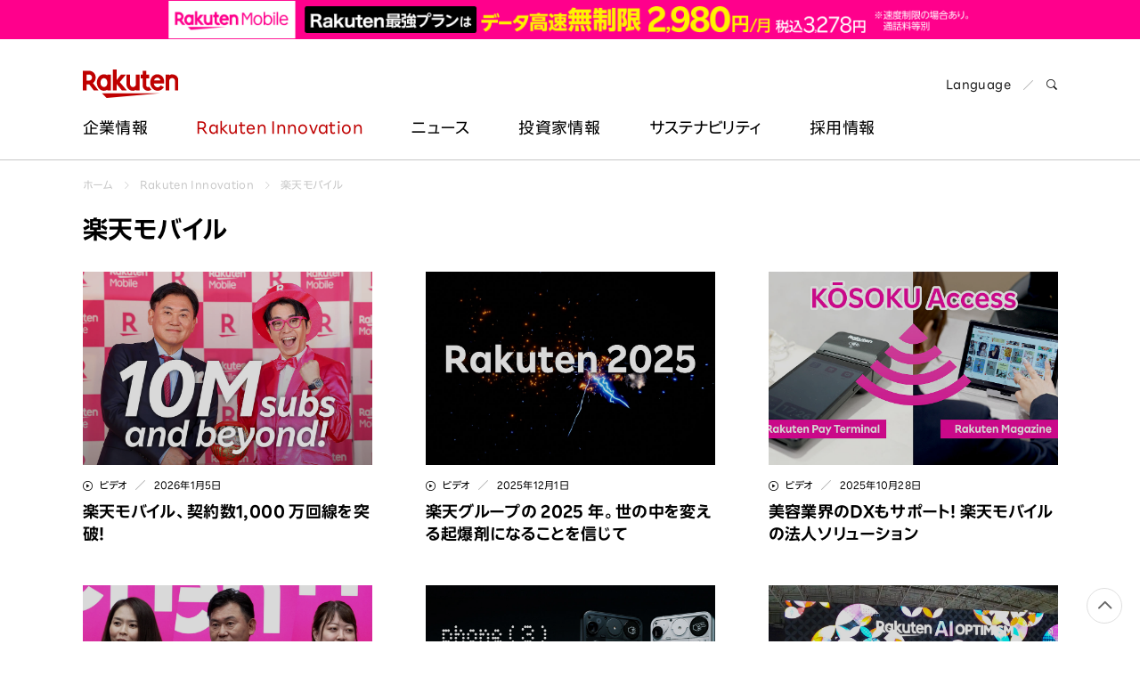

--- FILE ---
content_type: text/html; charset=UTF-8
request_url: https://corp.rakuten.co.jp/innovation/tag/29-288/
body_size: 10879
content:
<!doctype html>
<html lang="ja">
<head>
	<script src="//www.rakuten.co.jp/com/advance/ichiba/CMO_Banner/responsive/15288/condition.js"></script>
<script src="//r.r10s.jp/com/ap/target/phoenix-3.1.1.min.js"></script>
<!-- Google Tag Manager -->
<script>(function(w,d,s,l,i){w[l]=w[l]||[];w[l].push({'gtm.start':
    new Date().getTime(),event:'gtm.js'});var f=d.getElementsByTagName(s)[0],
    j=d.createElement(s),dl=l!='dataLayer'?'&l='+l:'';j.async=true;j.src="https://www.googletagmanager.com/gtm.js?id="+i+dl;f.parentNode.insertBefore(j,f);
    })(window,document,'script','dataLayer','GTM-TQRMW8ZS');</script>
<!-- End Google Tag Manager -->
<link href="https://ce.mf.marsflag.com/latest/css/mf-search.css" rel="stylesheet" type="text/css" media="all" charset="UTF-8">
	<meta charset="utf-8">
	<meta name="viewport" content="width=device-width, initial-scale=1">
	
<title>楽天モバイル｜Rakuten Innovation | 楽天グループ株式会社</title>
<meta property="og:title" content="楽天モバイル｜Rakuten Innovation | 楽天グループ株式会社" />
<meta name="twitter:title" content="楽天モバイル｜Rakuten Innovation | 楽天グループ株式会社" />
	<meta name="description" content="楽天モバイル 楽天グループが取り組むイノベーションを紹介する「Rakuten Innovation」。キーワード別に私たちの取り組みをご覧いただけます。楽天グループは、イノベーションを通じて、人々と社会をエンパワーメントすることを目指しています。" />
<meta property="og:description" content="楽天モバイル 楽天グループが取り組むイノベーションを紹介する「Rakuten Innovation」。キーワード別に私たちの取り組みをご覧いただけます。楽天グループは、イノベーションを通じて、人々と社会をエンパワーメントすることを目指しています。" />
<meta name="twitter:description" content="楽天モバイル 楽天グループが取り組むイノベーションを紹介する「Rakuten Innovation」。キーワード別に私たちの取り組みをご覧いただけます。楽天グループは、イノベーションを通じて、人々と社会をエンパワーメントすることを目指しています。" />

 
<meta name="keywords" content="楽天モバイル" />

<meta property="og:type" content="article" />
<meta property="og:image" content="https://corp.rakuten.co.jp/assets/img/common/og_image_logo.gif" />
<meta name="twitter:image" content="https://corp.rakuten.co.jp/assets/img/common/og_image_logo.gif" />
<meta property="og:site_name" content="Rakuten Group, Inc." />
<meta property="fb:app_id" content="284262551638042" />
<meta name="twitter:card" content="summary" />
<link rel="canonical" href="https://corp.rakuten.co.jp/innovation/tag/29-288/" />
<meta property="og:url" content="https://corp.rakuten.co.jp/innovation/tag/29-288/" />

<script type="text/javascript" src="https://ajax.googleapis.com/ajax/libs/jquery/1.7.2/jquery.min.js" integrity="sha256-R7aNzoy2gFrVs+pNJ6+SokH04ppcEqJ0yFLkNGoFALQ=" crossorigin="anonymous"></script>
<script type="application/ld+json"> 
{
	"@context": "http://schema.org",
	"@type": "BreadcrumbList",
	"itemListElement": [
	{"@type": "ListItem",
	"position": 1,
	"item": {
		"@id": "https://corp.rakuten.co.jp/",
		"name": "ホーム"
		}
	},
	{"@type": "ListItem",
	"position": 2,
	"item": {
		"@id": "https://corp.rakuten.co.jp/innovation/",
		"name": "Rakuten Innovation"
		}
	},
	{"@type": "ListItem",
	"position": 3,
	"item": {
		"@id": "https://corp.rakuten.co.jp/innovation/tag/29-288/",
		"name": "楽天モバイル"
		}
	}
	]
}
</script>
<link rel="next" href="/innovation/tag/29-288/2.html" />

	<link rel="apple-touch-icon-precomposed" href="https://corp.rakuten.co.jp/assets/img/site-icons/rakuten-180.png">
	<link rel="icon" sizes="16x16 32x32 64x64" href="https://corp.rakuten.co.jp/assets/img/site-icons/rakuten-64.png">
	<link rel="mask-icon" sizes="any" color="#bf0000" href="https://corp.rakuten.co.jp/assets/img/site-icons/rakuten-black.svg">
	<link rel="shortcut icon" href="https://corp.rakuten.co.jp/assets/img/site-icons/rakuten.ico">
	<meta property="mf:lastmodified" content="2017-04-20T17:40:00+0900">
	

	<link rel="stylesheet" href="https://corp.rakuten.co.jp/assets/css/rf-basement.css">
	<link rel="stylesheet" href="https://corp.rakuten.co.jp/assets/css/rf-main.css">
	<link rel="stylesheet" href="https://corp.rakuten.co.jp/assets/css/rc-icon.css">
	<link rel="stylesheet" href="https://corp.rakuten.co.jp/assets/css/style.css">
	<link rel="stylesheet" href="/innovation/assets/css/main.css">
	<script src="https://corp.rakuten.co.jp/assets/js/modernizr.js"></script>

</head>

<body id="innovation-list">
<div id="pagetop">
	<!-- // Header -->
<!-- Google Tag Manager (noscript) -->
<noscript><iframe src="https://www.googletagmanager.com/ns.html?id=GTM-TQRMW8ZS"
height="0" width="0" style="display:none;visibility:hidden"></iframe></noscript>
<!-- End Google Tag Manager (noscript) -->

<!-- marsfinderoff: index -->
<header id="global-header"  class="rf-header mno-banner">
    <div class="rf-header-inner">
        <div id="pitari_area" data-phoenix-cmo_banner_responsive>
            <!--<div id="mkdiv_header_pitari" data-phoenix-cmo_poc_test_pc-uncloak="" class=""></div>-->
            <a id="cmo_pitari_banner" data-mno-banner="initialized" target="_blank" href="https://ac.ebis.ne.jp/tr_set.php?argument=ZMhPE4GP&ai=rgp_mno_005032" style="display: flex; justify-content: center; align-items: center" data-ratid="pitari-na" data-ratevent="click" data-ratparam="all">
              <picture>
                  <source srcset="/assets/mno/img/23531_saikyoplan2980_sp_750x80.png" alt="" width="750" height="80" media="(max-width: 768px)">
                  <img src="https://corp.rakuten.co.jp/assets/mno/img/230601_saikyoplan2980_pc_1440x50.png" alt="" width="1440" height="50">
                </picture>
            </a>
          </div>

        <div class="rf-inner mno-pitari">

            <div class="rf-header-top rf-grid rf-grid--1--2">

                <div class="rf-grid-column">
                    <p class="logo">
                        <a href="/">
                            <img src="https://corp.rakuten.co.jp/assets/img/common/logo.svg" alt="Rakuten Group, Inc.">
                        </a>
                    </p>
                </div>

                <div class="rf-grid-column rf-header-lang">
                    <ul class="rf-list-separate rf-mini">
                        <li class="multiLang"><dl id="lang-selector"><dt class="font-rakuten"><i class="rcicon rg-i rg-i-lang"></i><span class="font-rakuten">Language</span></dt>
                            <dd class="rf-grid rf-grid--2">
                                <a href="//global.rakuten.com/corp/" class="rf-grid-column"><span class="font-rakuten">English</span></a>
                                <a href="/" class="rf-grid-column current"><span class="font-2b">日本語</span></a>
                                <a href="//global.rakuten.com/corp/" class="rf-grid-column" id="de"><span class="font-rakuten">Deutsch</span></a>
                                <a href="//global.rakuten.com/corp/" class="rf-grid-column" id="es"><span class="font-rakuten">Español</span></a>
                                <a href="//global.rakuten.com/corp/" class="rf-grid-column" id="fr"><span class="font-rakuten">Français</span></a>
                                <a href="//global.rakuten.com/corp/" class="rf-grid-column" id="it"><span class="font-rakuten">Italiano</span></a>
                                <a href="//global.rakuten.com/corp/" class="rf-grid-column" id="nl"><span class="font-rakuten">Nederlands</span></a>
                                <a href="//global.rakuten.com/corp/" class="rf-grid-column" id="pt"><span class="font-rakuten">Português</span></a>
                                <a href="//global.rakuten.com/corp/" class="rf-grid-column" id="cn"><span class="font-2b">简体中文</span></a>
                                <a href="//global.rakuten.com/corp/" class="rf-grid-column" id="tw"><span class="font-2b">繁體中文</span></a>
                                <a href="//global.rakuten.com/corp/" class="rf-grid-column" id="ko"><span class="font-2b">한국어</span></a>
                            </dd>
                        </dl></li>
                        <li>
                            <a href="#MF_form_phrase" id="rf-header-search">
                                <span class="rcicon rc-i-search">
                                    <i class="rf-implicit">検索パネルを開く</i>
                                </span>
                            </a>
                        </li>
                    </ul>
                </div>

                <a id="rf-header-menu"><span></span><span></span><span></span></a>

            </div>

            <nav id="rf-header-nav">
                
                <div id="rf-search-form">
                    <div class="rf-inner rf-mb20"><span class="rf-title-medium">コーポレートサイト内を検索</span></div>
                    <div class="rf-search-form-inner">
                    <button type="button" id="rf-search-form-close"><i class="rf-implicit">Close search panel</i></button>
                    <button type="button" id="rf-search-form-reset"><i class="rf-implicit">Reset input text</i></button>
                        <div id="MF_form_phrase" class="mf_finder_container">
                            <mf-search-box submit-text=""
                                ajax-url="https://finder.api.mf.marsflag.com/api/v1/finder_service/documents/d289009c/search"
                                serp-url="/search/index.html#" doctype-hidden="true"
                                placeholder="キーワードを入力してEnterを押してください">
                            </mf-search-box>
                        </div>
                        <div class="search-service-link"><a href="/about/company/?l-id=header_search" class="rf-link-icon">
                            <i class="rcicon rc-i-angle-right rf-tiny"></i>楽天のサービス一覧はこちら</a></div>
                    </div>
                </div>

                <ul class="j-header-toggle">

                    <li class="j-hovertarget about">

                        <p class="rf-visible-pc"><a href="/about/" class="rf-header-nav-pc">企業情報</a></p>
                        <p class="rf-visible-sp"><a href="javascript:void(0)" tabindex="-1" class="rf-header-nav-btn j-toggle-btn">企業情報</a></p>

                        <section class="rf-header-nav-inner j-toggle-detail">
                            <div class="rf-inner j-toggle-detail-content">

                                <p class="rf-title-medium rf-title-line-s">
                                    <a href="/about/" tabindex="-1"><i aria-hidden="true" class="rcicon rf-mini rc-i-angle-right"></i>企業情報</a>
                                </p>


                                <div class="rf-grid rf-grid--1--3--3">

                                    <ul class="rf-grid-column rf-list-link">
                                        <li class="rf-visible-pc"><a href="/about/" class="rf-link-anchor"><i aria-hidden="true" class="rcicon rf-mini rc-i-angle-right"></i>企業情報トップ</a></li>
                                        <li><a href="/about/philosophy/"><i aria-hidden="true" class="rcicon rf-mini rc-i-angle-right"></i>企業理念</a></li>
                                        <li><a href="/about/index.html#leadership"><i aria-hidden="true" class="rcicon rf-mini rc-i-angle-right"></i>トップメッセージ</a></li>
                                        <li><a href="/about/management.html"><i aria-hidden="true" class="rcicon rf-mini rc-i-angle-right"></i>役員紹介</a></li>
                                        <li><a href="/about/company/"><i aria-hidden="true" class="rcicon rf-mini rc-i-angle-right"></i>カンパニーと主なサービス</a></li>
                                        <li><a href="/about/organization.html"><i aria-hidden="true" class="rcicon rf-mini rc-i-angle-right"></i>組織図</a></li>
                                        <li><a href="/about/map/"><i aria-hidden="true" class="rcicon rf-mini rc-i-angle-right"></i>会社地図</a></li>
                                    </ul>

                                    <ul class="rf-grid-column rf-list-link">
                                        <li><a href="/about/brand_story/"><i aria-hidden="true" class="rcicon rf-mini rc-i-angle-right"></i>ブランド方針</a></li>
                                        <li><a href="/about/index.html#strengths"><i aria-hidden="true" class="rcicon rf-mini rc-i-angle-right"></i>楽天の強み</a></li>
                                        <li><a href="/ai/"><i aria-hidden="true" class="rcicon rf-mini rc-i-angle-right"></i>Rakuten AI</a></li>
                                        <li><a href="/about/history.html"><i aria-hidden="true" class="rcicon rf-mini rc-i-angle-right"></i>楽天の歴史</a></li>
                                    </ul>

                                </div>
                            </div>
                        </section>

                    </li>
                    <!-- / 企業情報 -->

                    <li class="j-hovertarget innovation">

                        <p class="rf-visible-pc"><a href="/innovation/" class="rf-header-nav-pc" lang="en">Rakuten Innovation</a></p>
                        <p class="rf-visible-sp"><a href="javascript:void(0)" tabindex="-1" class="rf-header-nav-btn j-toggle-btn" lang="en">Rakuten Innovation</a></p>

                        <section class="rf-header-nav-inner j-toggle-detail">
                            <div class="rf-inner j-toggle-detail-content">

                                <p class="rf-title-medium rf-title-line-s">
                                    <a href="/innovation/" tabindex="-1"><i aria-hidden="true" class="rcicon rf-mini rc-i-angle-right"></i>Rakuten Innovation</a>
                                </p>

                                <div class="rf-grid rf-grid--1--3">

                                    <div class="rf-grid-column rf-grid-double">
                                        <div class="rf-grid rf-grid-edge rf-grid--1--3--3">

                                            <ul class="rf-grid-column rf-list-link rf-header-nav-category">
                                                <li class="rf-header-nav-label rf-mini">カテゴリー</li>
                                                <li><a href="/innovation/technology/"><i aria-hidden="true" class="rcicon rf-mini rc-i-angle-right"></i>テクノロジー</a></li>
                                                <li><a href="/innovation/services/"><i aria-hidden="true" class="rcicon rf-mini rc-i-angle-right"></i>サービス</a></li>
                                                <li><a href="/innovation/corporate/"><i aria-hidden="true" class="rcicon rf-mini rc-i-angle-right"></i>企業としての取り組み</a></li>
                                                <li><a href="/innovation/events/"><i aria-hidden="true" class="rcicon rf-mini rc-i-angle-right"></i>イベント</a></li>
                                                <li><a href="/innovation/sports_culture/"><i aria-hidden="true" class="rcicon rf-mini rc-i-angle-right"></i>スポーツ・文化</a></li>
                                            </ul>

                                            <ul class="rf-grid-column rf-list-link rf-header-nav-region">
                                                <li class="rf-header-nav-label rf-mini">地域</li>
                                                <li><a href="/innovation/global/"><i aria-hidden="true" class="rcicon rf-mini rc-i-angle-right"></i>グローバル</a></li>
                                                <li><a href="/innovation/americas/"><i aria-hidden="true" class="rcicon rf-mini rc-i-angle-right"></i>南北アメリカ</a></li>
                                                <li><a href="/innovation/asia_pacific/"><i aria-hidden="true" class="rcicon rf-mini rc-i-angle-right"></i>アジア太平洋</a></li>
                                                <li><a href="/innovation/europe/"><i aria-hidden="true" class="rcicon rf-mini rc-i-angle-right"></i>ヨーロッパ</a></li>
                                                <li><a href="/innovation/japan/"><i aria-hidden="true" class="rcicon rf-mini rc-i-angle-right"></i>日本</a></li>
                                            </ul>

                                            <ul class="rf-grid-column rf-list-link rf-header-nav-keyword">
                                                <li class="rf-header-nav-label rf-mini">キーワード</li>
                                                <li><a href="/innovation/tag/29-51/"><i aria-hidden="true" class="rcicon rf-mini rc-i-angle-right"></i>アントレプレナーシップ</a></li>
                                                <li><a href="/innovation/tag/29-232/"><i aria-hidden="true" class="rcicon rf-mini rc-i-angle-right"></i>ダイバーシティ</a></li>
                                                <li><a href="/innovation/tag/29-267/"><i aria-hidden="true" class="rcicon rf-mini rc-i-angle-right"></i>エンパワーメント</a></li>
                                                <li><a href="/innovation/tag/29-323/"><i aria-hidden="true" class="rcicon rf-mini rc-i-angle-right"></i>スポーツ</a></li>
                                                <li><a href="/innovation/tag/"><i aria-hidden="true" class="rcicon rf-mini rc-i-angle-right"></i>キーワード一覧</a></li>
                                            </ul>

                                        </div>
                                    </div>

                                    <div class="rf-grid-column">

                                        <!-- / Rakuten Innovation slider -->
                                        
<ul class="j-header-slider">

		<li>
		<article>
			<a href="/innovation/rakuten_today/2026/0119-7544/">
				<figure><img src="https://i0.wp.com/rakuten.today/wp-content/uploads/2026/01/%E3%82%B5%E3%83%A0%E3%83%8D%E3%82%A4%E3%83%ABKosaki-san_01-1.jpg?fit=500%2C281&amp;ssl=1" alt="【Rakuten AIの裏側】幸﨑 えみ子が語る、AIによって再構築される保険業界"></figure>
				<div class="wrap">
					<p class="date">2026年1月19日</p>
					<h3 class="rf-title-small">【Rakuten AIの裏側】幸﨑 えみ子が語る、AIによって再構築される保険業界</h3>
				</div>
			</a>
		</article>
	</li>

		<li>
		<article>
			<a href="/innovation/rnn/2026/2511_020/">
				<figure><img src="https://corp.rakuten.co.jp/innovation/assets/img/rnn/2026/2511_020/thumbnail.jpg" alt="力を合わせてテレコムを革新する―楽天シンフォニーが「グローバルパートナーサミット」を開催"></figure>
				<div class="wrap">
					<p class="date">2026年1月14日</p>
					<h3 class="rf-title-small">力を合わせてテレコムを革新する―楽天シンフォニーが「グローバルパートナーサミット」を開催</h3>
				</div>
			</a>
		</article>
	</li>

		<li>
		<article>
			<a href="/innovation/rakuten_today/2026/0109-7536/">
				<figure><img src="https://i0.wp.com/rakuten.today/wp-content/uploads/2026/01/%E3%82%B5%E3%83%A0%E3%83%8D%E3%82%A4%E3%83%ABRCC%E3%83%AD%E3%82%B4.jpg?fit=500%2C283&amp;ssl=1" alt="コミックコンテンツ市場で台頭！「Rakuten Content Central」のコミックプロデュース力とは？"></figure>
				<div class="wrap">
					<p class="date">2026年1月9日</p>
					<h3 class="rf-title-small">コミックコンテンツ市場で台頭！「Rakuten Content Central」のコミックプロデュース力とは？</h3>
				</div>
			</a>
		</article>
	</li>

	</ul>


                                        <!-- / Rakuten Innovation slider -->

                                    </div>

                                </div>
                            </div>
                        </section>

                    </li>
                    <!-- / イノベーション -->

                    <li class="j-hovertarget news">

                        <p class="rf-visible-pc"><a href="/news/press/" class="rf-header-nav-pc">ニュース</a></p>
                        <p class="rf-visible-sp"><a href="javascript:void(0)" tabindex="-1" class="rf-header-nav-btn j-toggle-btn">ニュース</a></p>

                        <section class="rf-header-nav-inner j-toggle-detail">
                            <div class="rf-inner j-toggle-detail-content">

                                <p class="rf-title-medium rf-title-line-s">
                                    <a href="/news/press/" tabindex="-1"><i aria-hidden="true" class="rcicon rf-mini rc-i-angle-right"></i>ニュース</a>
                                </p>

                                <div class="rf-grid rf-grid--1--4--4">

                                    <ul class="rf-grid-column rf-list-link">
                                        <li><a href="/news/press/"><i aria-hidden="true" class="rcicon rf-mini rc-i-angle-right"></i>プレスリリース</a></li>
                                    </ul>

                                    <ul class="rf-grid-column rf-list-link">
                                        <li><a href="/news/update/"><i aria-hidden="true" class="rcicon rf-mini rc-i-angle-right"></i>お知らせ</a></li>
                                    </ul>

                                    <ul class="rf-grid-column rf-list-link">
                                        <li><a href="/news/group/"><i aria-hidden="true" class="rcicon rf-mini rc-i-angle-right"></i>主なグループ各社の<br class="rf-visible-pc">ニュース</a></li>
                                    </ul>

                                    <ul class="rf-grid-column rf-list-link">
                                        <li><a href="/news/media/?l-id=header_to_presskit_jp" data-ratId="PK_L0301_4_jp" data-ratEvent="click" data-ratParam="all"><i aria-hidden="true" class="rcicon rf-mini rc-i-angle-right"></i>プレスキット（報道用素材）</a></li>
                                    </ul>

                                </div>

                            </div>
                        </section>

                    </li>
                    <!-- / ニュース -->

                    <li class="j-hovertarget investors">

                        <p class="rf-visible-pc"><a href="/investors/" class="rf-header-nav-pc">投資家情報</a></p>
                        <p class="rf-visible-sp"><a href="javascript:void(0)" tabindex="-1" class="rf-header-nav-btn j-toggle-btn">投資家情報</a></p>

                        <section class="rf-header-nav-inner j-toggle-detail">
                            <div class="rf-inner j-toggle-detail-content">

                                <p class="rf-title-medium rf-title-line-s">
                                    <a href="/investors/" tabindex="-1"><i aria-hidden="true" class="rcicon rf-mini rc-i-angle-right"></i>投資家情報</a>
                                </p>

                                <div class="rf-grid rf-grid--1--3--3">

                                    <ul class="rf-grid-column rf-list-link">
                                        <li><a href="/investors/policy/"><i aria-hidden="true" class="rcicon rf-mini rc-i-angle-right"></i>株主・投資家の皆様へ</a></li>
                                        <li><a href="/investors/financial/"><i aria-hidden="true" class="rcicon rf-mini rc-i-angle-right"></i>財務・業績情報</a></li>
                                        <li><a href="/investors/documents/"><i aria-hidden="true" class="rcicon rf-mini rc-i-angle-right"></i>IR資料・イベント</a></li>
                                        <li><a href="/investors/stock/"><i aria-hidden="true" class="rcicon rf-mini rc-i-angle-right"></i>株式・社債情報</a></li>
                                    </ul>

                                    <ul class="rf-grid-column rf-list-link">
                                        <li><a href="/investors/calendar.html"><i aria-hidden="true" class="rcicon rf-mini rc-i-angle-right"></i>IRカレンダー</a></li>
                                        <li><a href="/investors/individual.html"><i aria-hidden="true" class="rcicon rf-mini rc-i-angle-right"></i>個人投資家の皆様へ</a></li>
                                        <li><a href="/investors/faqs/"><i aria-hidden="true" class="rcicon rf-mini rc-i-angle-right"></i>よくあるご質問</a></li>
                                    </ul>

                                    <div class="rf-grid-column">

									<!--IR Slider-->
                                       <ul class="j-header-slider">
										<!--Left-->
<li><figure><img src="https://corp.rakuten.co.jp/assets/img/header/2025Q4announcement_001.png" alt="決算発表"></figure></li>
<!-- <li><div><figure><a href="https:/" target="_blank"><img src="https://corp.rakuten.co.jp/assets/img/header/2025Q3announcement_001.png" alt="決算発表"></a></figure></div></li> -->
<!-- <li><figure><a href="/investors/documents/results/"><img src="https://corp.rakuten.co.jp/assets/img/header/2025Q3announcement_002.png" alt="決算発表・説明会"></a></figure></li> -->
<!--<li><div><figure><a href="/investors/investorday20XX/"><img src="https://corp.rakuten.co.jp/assets/img/header/investorday20XX_jp.png" alt=""></a></figure></div></li>-->
<!--<li><div><figure><a href="/investors/stock/preferential.html"><img src="https://corp.rakuten.co.jp/assets/img/header/2018StockBenefit.png" alt=""></a></figure></div></li>-->

<!--Center-->
<li><div><figure><a href="/investors/documents/annual.html"><img src="https://corp.rakuten.co.jp/assets/img/header/investors_banner12.png" alt="統合報告書"></a></figure></div></li>
<!--<li><div><figure><a href="/investors/documents/companyoverview/index.html"><img src="https://corp.rakuten.co.jp/assets/img/header/companyoverview_jp.png" alt="楽天グループの紹介"></a></figure></div></li>-->
<!--<li><div><figure><a href="/investors/stock/meeting.html"><img src="https://corp.rakuten.co.jp/assets/img/header/2025ShareholdersMeeting.png" alt="株主総会"></a></figure></div></li>-->
<!--<li><div><figure><img src="https://corp.rakuten.co.jp/assets/img/header/2020Q3announcement_001.png" alt="決算発表・説明会"></figure></div></li>-->

<!--Right-->
<!--<li><div><figure><a href="/investors/stock/preferential.html"><img src="https://corp.rakuten.co.jp/assets/img/header/2025stockbenefit.png" alt="株主優待"></a></figure></div></li>-->
<!--<li><div><figure><a href="/investors/documents/annual.html"><img src="https://corp.rakuten.co.jp/assets/img/header/investors_banner10.png" alt="コーポレートレポート"></a></figure></div></li>-->
<li><div><figure><a href="/investors/financial/"><img src="https://corp.rakuten.co.jp/assets/img/header/investors_banner04.jpg" alt="財務・業績情報"></a></figure></div></li>
<!--<li><div><figure><a href="/investors/optimism2018/"><img src="https://corp.rakuten.co.jp/assets/img/header/optimism2018_jp.png" alt=""></a></figure></div></li>-->
<!--<li><div><figure><a href="/investors/individual.html"><img src="https://corp.rakuten.co.jp/assets/img/header/investors_banner03.jpg" alt=""></a></figure></div></li>-->
										</ul>
									<!--//IR Slider-->

                                    </div>

                                </div>
                            </div>
                        </section>


                    </li>
                    <!-- / 投資家情報 -->

                    <li class="j-hovertarget sustainability">

                        <p class="rf-visible-pc"><a href="/sustainability/" class="rf-header-nav-pc" lang="en">サステナビリティ</a></p>
                        <p class="rf-visible-sp"><a href="javascript:void(0)" tabindex="-1" class="rf-header-nav-btn j-toggle-btn" lang="en">サステナビリティ</a></p>

                        <section class="rf-header-nav-inner j-toggle-detail">
                            <div class="rf-inner j-toggle-detail-content">

                                <p class="rf-title-medium rf-title-line-s">
                                    <a href="/sustainability/" tabindex="-1"><i aria-hidden="true" class="rcicon rf-mini rc-i-angle-right"></i>サステナビリティ</a>
                                </p>

                                <div class="rf-grid rf-grid--1--3--3">

                                            <ul class="rf-grid-column rf-list-link">
                                                <li class="rf-header-nav-label rf-mini rf-visible-sp"><a href="/sustainability/message/"><i aria-hidden="true" class="rcicon rf-mini rc-i-angle-right"></i>トップコミットメント</a></li>
                                                <li class="rf-header-nav-label rf-mini rf-visible-sp"><a href="/sustainability/strategy/"><i aria-hidden="true" class="rcicon rf-mini rc-i-angle-right"></i>楽天とサステナビリティ</a></li>
                                                <li class="rf-header-nav-label rf-mini rf-visible-sp"><a href="/sustainability/globalinitiatives/"><i aria-hidden="true" class="rcicon rf-mini rc-i-angle-right"></i>国際的なイニシアチブ</a></li>
                                                <li class="rf-header-nav-label rf-mini rf-visible-sp"><a href="/sustainability/esg/"><i aria-hidden="true" class="rcicon rf-mini rc-i-angle-right"></i>ESGへの取り組み</a></li>
                                                <li class="rf-bold rf-visible-pc"><a href="/sustainability/message/"><i aria-hidden="true" class="rcicon rf-mini rc-i-angle-right"></i>トップコミットメント</a></li>
                                                <li class="rf-bold rf-visible-pc"><a href="/sustainability/strategy/"><i aria-hidden="true" class="rcicon rf-mini rc-i-angle-right"></i>楽天とサステナビリティ</a></li>
                                                <li class="rf-bold rf-visible-pc"><a href="/sustainability/globalinitiatives/"><i aria-hidden="true" class="rcicon rf-mini rc-i-angle-right"></i>国際的なイニシアチブ</a></li>
                                                <li class="rf-bold rf-border rf-visible-pc"><a href="/sustainability/library/"><i aria-hidden="true" class="rcicon rf-mini rc-i-angle-right"></i>ESGライブラリ</a></li>
                                                <li class="rf-bold rf-visible-pc"><a href="/sustainability/recognitions/"><i aria-hidden="true" class="rcicon rf-mini rc-i-angle-right"></i>外部評価・表彰</a></li>
                                            </ul>

                                            <ul class="rf-grid-column rf-list-link">
                                                <li class="rf-bold rf-visible-pc"><a href="/sustainability/esg/"><i aria-hidden="true" class="rcicon rf-mini rc-i-angle-right"></i>ESGへの取り組み</a></li>
                                                <li><a href="/sustainability/climate/"><i aria-hidden="true" class="rcicon rf-mini rc-i-angle-right"></i>気候変動</a></li>
                                                <li><a href="/sustainability/biodiversity/"><i aria-hidden="true" class="rcicon rf-mini rc-i-angle-right"></i>生物多様性</a></li>
                                                <li><a href="/sustainability/employees/"><i aria-hidden="true" class="rcicon rf-mini rc-i-angle-right"></i>人材マネジメント</a></li>
                                                <li><a href="/sustainability/diversity/"><i aria-hidden="true" class="rcicon rf-mini rc-i-angle-right"></i>ダイバーシティ・エクイティ・インクルージョン</a></li>
                                                <li><a href="/sustainability/wellness/"><i aria-hidden="true" class="rcicon rf-mini rc-i-angle-right"></i>健康・安全・ウェルネス</a></li>
                                                <li><a href="/sustainability/human-rights/"><i aria-hidden="true" class="rcicon rf-mini rc-i-angle-right"></i>人権</a></li>
                                                <li><a href="/sustainability/ethicalmarketing/"><i aria-hidden="true" class="rcicon rf-mini rc-i-angle-right"></i>責任ある広告・マーケティング・機能表示</a></li>
                                                <li><a href="/sustainability/communities/"><i aria-hidden="true" class="rcicon rf-mini rc-i-angle-right"></i>コミュニティとの関わり</a></li>
                                                <li class="rf-visible-pc"><a href="/sustainability/dialogue-for-change/"><i aria-hidden="true" class="rcicon rf-mini rc-i-angle-right"></i>Dialogue for Change with Rakuten</a></li>
                                                <li class="rf-visible-sp"><a href="/sustainability/dialogue-for-change/"><i aria-hidden="true" class="rcicon rf-mini rc-i-angle-right"></i>Dialogue for Change</a></li>
                                                <li><a href="/sustainability/social-accelerator/"><i aria-hidden="true" class="rcicon rf-mini rc-i-angle-right"></i>Rakuten Social Accelerator</a></li>
                                                <li><a href="/sustainability/it-school/"><i aria-hidden="true" class="rcicon rf-mini rc-i-angle-right"></i>Rakuten IT School Next</a></li>
                                            </ul>

                                            <ul class="rf-grid-column rf-list-link">
                                                <li class="rf-header-nav-label rf-mini rf-visible-pc">&nbsp;</li>
                                                <li><a href="/sustainability/governance/"><i aria-hidden="true" class="rcicon rf-mini rc-i-angle-right"></i>コーポレートガバナンス</a></li>
                                                <li><a href="/sustainability/compliance/"><i aria-hidden="true" class="rcicon rf-mini rc-i-angle-right"></i>コンプライアンス</a></li>
                                                <li><a href="/sustainability/risk/"><i aria-hidden="true" class="rcicon rf-mini rc-i-angle-right"></i>リスクマネジメント</a></li>
                                                <li><a href="/sustainability/security/"><i aria-hidden="true" class="rcicon rf-mini rc-i-angle-right"></i>情報セキュリティ</a></li>
                                                <li><a href="/sustainability/privacy/"><i aria-hidden="true" class="rcicon rf-mini rc-i-angle-right"></i>プライバシー</a></li>
                                                <li><a href="/sustainability/ResponsibleAI/"><i aria-hidden="true" class="rcicon rf-mini rc-i-angle-right"></i>責任あるAI</a></li>
                                                <li><a href="/sustainability/quality/"><i aria-hidden="true" class="rcicon rf-mini rc-i-angle-right"></i>製品とサービスの品質</a></li>
                                                <li><a href="/sustainability/supplychain/"><i aria-hidden="true" class="rcicon rf-mini rc-i-angle-right"></i>持続可能なサプライチェーン</a></li>
                                                <li><a href="/sustainability/fintech/"><i aria-hidden="true" class="rcicon rf-mini rc-i-angle-right"></i>持続可能なFinTechサービス</a></li>
                                                <li class="rf-header-nav-label rf-mini rf-visible-sp"><a href="/sustainability/library/"><i aria-hidden="true" class="rcicon rf-mini rc-i-angle-right"></i>ESGライブラリ</a></li>
                                                <li class="rf-header-nav-label rf-mini rf-visible-sp"><a href="/sustainability/recognitions/"><i aria-hidden="true" class="rcicon rf-mini rc-i-angle-right"></i>外部評価・表彰</a></li>
                                            </ul>
                                </div>
                            </div>
                        </section>

                    </li>
                    <!-- / サステナビリティ -->

                    <li class="j-hovertarget careers">

                        <p class="rf-visible-pc"><a href="/careers/" class="rf-header-nav-pc">採用情報</a></p>
                        <p class="rf-visible-sp"><a href="javascript:void(0)" tabindex="-1" class="rf-header-nav-btn j-toggle-btn">採用情報</a></p>

                        <section class="rf-header-nav-inner j-toggle-detail">
                            <div class="rf-inner j-toggle-detail-content">

                                <p class="rf-title-medium rf-title-line-s">
                                    <a href="/careers/" tabindex="-1"><i aria-hidden="true" class="rcicon rf-mini rc-i-angle-right"></i>採用情報</a>
                                </p>

                                        <div class="rf-grid rf-grid-edge rf-grid--1--4--4">

                                            <ul class="rf-grid-column rf-list-link">
                                                <li class="rf-header-nav-label rf-mini no-link rf-visible-pc"><a href="/careers/midcareer/">中途採用</a></li>
                                                <li class="rf-header-nav-label rf-mini rf-visible-sp"><a href="/careers/midcareer/"><i aria-hidden="true" class="rcicon rf-mini rc-i-angle-right"></i>中途採用</a></li>
                                                <li class="rf-visible-pc"><a href="/careers/midcareer/"><i aria-hidden="true" class="rcicon rf-mini rc-i-angle-right"></i>中途採用トップ</a></li>
                                                <li><a href="/careers/business/"><i aria-hidden="true" class="rcicon rf-mini rc-i-angle-right"></i>職種紹介 | ビジネス</a></li>
                                                <li><a href="/careers/engineer/"><i aria-hidden="true" class="rcicon rf-mini rc-i-angle-right"></i>職種紹介 | エンジニア</a></li>
                                                <li><a href="/careers/creative/"><i aria-hidden="true" class="rcicon rf-mini rc-i-angle-right"></i>職種紹介 | クリエイティブ</a></li>
                                                <li><a href="/careers/corporate/"><i aria-hidden="true" class="rcicon rf-mini rc-i-angle-right"></i>職種紹介 | コーポレート</a></li>
                                                <li><a href="/careers/information/"><i aria-hidden="true" class="rcicon rf-mini rc-i-angle-right"></i>募集要項</a></li>
                                                <li><a href="/careers/interview/"><i aria-hidden="true" class="rcicon rf-mini rc-i-angle-right"></i>社員インタビュー</a></li>
                                                <li class="rf-visible-sp"><a href="/careers/pwd/"><i aria-hidden="true" class="rcicon rf-mini rc-i-angle-right"></i>障がい者採用</a></li>
                                                <li class="rf-visible-sp"><a href="/careers/rehiring/"><i aria-hidden="true" class="rcicon rf-mini rc-i-angle-right"></i>再雇用</a></li>
                                                <li class="rf-visible-sp"><a href="/careers/referral/"><i aria-hidden="true" class="rcicon rf-mini rc-i-angle-right"></i>リファラル採用 (社員紹介)</a></li>
                                                <li><a href="/careers/faq/"><i aria-hidden="true" class="rcicon rf-mini rc-i-angle-right"></i>FAQ</a></li>
                                            </ul>
                                            
                                            <ul class="rf-grid-column rf-list-link">
                                                <li class="rf-header-nav-label rf-mini rf-visible-pc">&nbsp;</li>
                                                <li class="rf-visible-pc"><a href="/careers/pwd/"><i aria-hidden="true" class="rcicon rf-mini rc-i-angle-right"></i>障がい者採用</a></li>
                                                <li class="rf-visible-pc"><a href="/careers/rehiring/"><i aria-hidden="true" class="rcicon rf-mini rc-i-angle-right"></i>再雇用</a></li>
                                                <li class="rf-visible-pc"><a href="/careers/referral/"><i aria-hidden="true" class="rcicon rf-mini rc-i-angle-right"></i>リファラル採用 (社員紹介)</a></li>
                                            </ul>
                                            
                                            <ul class="rf-grid-column rf-list-link">
                                                <li class="rf-header-nav-label rf-mini no-link rf-visible-pc"><a href="/careers/graduates/">新卒採用</a></li>
                                                <li class="rf-header-nav-label rf-mini rf-visible-sp"><a href="/careers/graduates/"><i aria-hidden="true" class="rcicon rf-mini rc-i-angle-right"></i>新卒採用</a></li>
                                                <li class="rf-visible-pc"><a href="/careers/graduates/"><i aria-hidden="true" class="rcicon rf-mini rc-i-angle-right"></i>新卒採用トップ</a></li>
                                                <li><a href="/careers/graduates/recruit_business/"><i aria-hidden="true" class="rcicon rf-mini rc-i-angle-right"></i>募集要項：ビジネス職</a></li>
                                                <li><a href="/careers/graduates/recruit_engineer/"><i aria-hidden="true" class="rcicon rf-mini rc-i-angle-right"></i>募集要項：エンジニア職</a></li>
                                                <li><a href="/careers/graduates/business/"><i aria-hidden="true" class="rcicon rf-mini rc-i-angle-right"></i>楽天のビジネス</a></li>
                                                <li><a href="/careers/graduates/event/"><i aria-hidden="true" class="rcicon rf-mini rc-i-angle-right"></i>イベント情報</a></li>
                                                <li><a href="/careers/graduates/people/"><i aria-hidden="true" class="rcicon rf-mini rc-i-angle-right"></i>新卒社員インタビュー</a></li>
                                                <li><a href="/careers/graduates/projects/"><i aria-hidden="true" class="rcicon rf-mini rc-i-angle-right"></i>プロジェクト紹介</a></li>
                                                <li><a href="/careers/graduates/faq/"><i aria-hidden="true" class="rcicon rf-mini rc-i-angle-right"></i>FAQ</a></li>
                                            </ul>

                                            <ul class="rf-grid-column rf-list-link">
                                                <li class="rf-header-nav-label rf-mini no-link"><a href="/careers/">楽天を知る</a></li>
                                                <li><a href="/careers/message/"><i aria-hidden="true" class="rcicon rf-mini rc-i-angle-right"></i>メッセージ</a></li>
                                                <li><a href="/careers/services/"><i aria-hidden="true" class="rcicon rf-mini rc-i-angle-right"></i>楽天の事業</a></li>
                                                <li><a href="/careers/organizations/"><i aria-hidden="true" class="rcicon rf-mini rc-i-angle-right"></i>楽天の組織</a></li>
                                                <li><a href="/careers/overseas/"><i aria-hidden="true" class="rcicon rf-mini rc-i-angle-right"></i>海外拠点の採用情報</a></li>
                                                <li><a href="/careers/culture/"><i aria-hidden="true" class="rcicon rf-mini rc-i-angle-right"></i>カルチャー</a></li>
                                                <li><a href="/careers/benefit/"><i aria-hidden="true" class="rcicon rf-mini rc-i-angle-right"></i>福利厚生</a></li>
                                                <li><a href="/careers/career-development/"><i aria-hidden="true" class="rcicon rf-mini rc-i-angle-right"></i>キャリア開発</a></li>
                                                <li><a href="/careers/womenscareer/"><i aria-hidden="true" class="rcicon rf-mini rc-i-angle-right"></i>楽天の女性活躍</a></li>
                                                <li><a href="/about/map/crimsonhouse/"><i aria-hidden="true" class="rcicon rf-mini rc-i-angle-right"></i>オフィス環境</a></li>
                                            </ul>

                                        </div>

                            </div>
                        </section>

                    </li>
                    <!-- / 採用情報 -->


                </ul>

            </nav>

        </div>
        <!-- / .rf-inner -->

    </div>
    <!-- / .rf-header-inner -->
</header>

<noscript>
<p class="rf-inner rf-box rf-box-bg rf-medium noJavascript noJavascript">Java Scriptの設定がオンになっていないため、一部ご利用いただけない機能があります。<br>設定をオンにする方法については、<a href="/jssetting.html">こちら</a>のヘルプをご覧ください。</p>
</noscript>
<!-- marsfinderon: index -->	<!-- // Header -->
	<!-- // CMS info -->

	<!-- // CMS info -->

	<div class="rf-inner">
		
<nav class="rf-breadcrumb">

	<ol>
		<li><a href="/">ホーム</a></li>

<li><a href="/innovation/">Rakuten Innovation</a></li><li><a href="/innovation/tag/29-288/">楽天モバイル</a></li>	</ol>
</nav>
	</div>

	<main id="container">

		<div class="rf-title-group rf-inner">
					
	<h1 class="rf-title-large">楽天モバイル</h1>
		</div>

				

		<div id="contents" class="max">
					<div class="rf-inner">
							

		
	                <div class="rf-grid rf-grid--1--2--3">
								
					<article class="rf-grid-column rf-article-box">
					
					    <a href="/innovation/rnn/2026/2601_013/">
					
					        <figure class="rf-article-thumb" style="background-image: url(/innovation/assets/img/rnn/2026/2601_013/thumbnail.jpg);"></figure>
					
					        <div class="rf-title-group-article-list">
					            <div class="rf-title-group-article-list-inner">
					                <ul class="rf-list-separate rf-mini">
					                    <li><i class="rcicon rg-i rg-i-play rf-icon-x-align"></i>ビデオ</li>
					                    <li>2026年1月5日</li>
					                </ul>
					                <h3 class="rf-title-small">楽天モバイル、契約数1,000 万回線を突破！</h3>
					            </div>
					        </div>
					
					    </a>
					
					</article>
									
					<article class="rf-grid-column rf-article-box">
					
					    <a href="/innovation/rnn/2025/2512_001/">
					
					        <figure class="rf-article-thumb" style="background-image: url(/innovation/assets/img/rnn/2025/2512_001/thumbnail.jpg);"></figure>
					
					        <div class="rf-title-group-article-list">
					            <div class="rf-title-group-article-list-inner">
					                <ul class="rf-list-separate rf-mini">
					                    <li><i class="rcicon rg-i rg-i-play rf-icon-x-align"></i>ビデオ</li>
					                    <li>2025年12月1日</li>
					                </ul>
					                <h3 class="rf-title-small">楽天グループの 2025 年。世の中を変える起爆剤になることを信じて</h3>
					            </div>
					        </div>
					
					    </a>
					
					</article>
									
					<article class="rf-grid-column rf-article-box">
					
					    <a href="/innovation/rnn/2025/2503_006/">
					
					        <figure class="rf-article-thumb" style="background-image: url(/innovation/assets/img/rnn/2025/2503_006/thumbnail.jpg);"></figure>
					
					        <div class="rf-title-group-article-list">
					            <div class="rf-title-group-article-list-inner">
					                <ul class="rf-list-separate rf-mini">
					                    <li><i class="rcicon rg-i rg-i-play rf-icon-x-align"></i>ビデオ</li>
					                    <li>2025年10月28日</li>
					                </ul>
					                <h3 class="rf-title-small">美容業界のDXもサポート！ 楽天モバイルの法人ソリューション</h3>
					            </div>
					        </div>
					
					    </a>
					
					</article>
									
					<article class="rf-grid-column rf-article-box">
					
					    <a href="/innovation/rnn/2025/2509_017/">
					
					        <figure class="rf-article-thumb" style="background-image: url(/innovation/assets/img/rnn/2025/2509_017/thumbnail.jpg);"></figure>
					
					        <div class="rf-title-group-article-list">
					            <div class="rf-title-group-article-list-inner">
					                <ul class="rf-list-separate rf-mini">
					                    <li><i class="rcicon rg-i rg-i-play rf-icon-x-align"></i>ビデオ</li>
					                    <li>2025年10月7日</li>
					                </ul>
					                <h3 class="rf-title-small">｢Rakuten 最強 U-NEXT｣開始！~｢最強一択｣の No.1 キャリアへ~</h3>
					            </div>
					        </div>
					
					    </a>
					
					</article>
									
					<article class="rf-grid-column rf-article-box">
					
					    <a href="/innovation/rnn/2025/2508_018/">
					
					        <figure class="rf-article-thumb" style="background-image: url(/innovation/assets/img/rnn/2025/2508_018/thumbnail.jpg);"></figure>
					
					        <div class="rf-title-group-article-list">
					            <div class="rf-title-group-article-list-inner">
					                <ul class="rf-list-separate rf-mini">
					                    <li><i class="rcicon rg-i rg-i-play rf-icon-x-align"></i>ビデオ</li>
					                    <li>2025年9月3日</li>
					                </ul>
					                <h3 class="rf-title-small">楽天モバイルがNothing ｢Phone (3)｣を日本国内キャリアで唯一販売開始！</h3>
					            </div>
					        </div>
					
					    </a>
					
					</article>
									
					<article class="rf-grid-column rf-article-box">
					
					    <a href="/innovation/rnn/2025/2507_014/">
					
					        <figure class="rf-article-thumb" style="background-image: url(/innovation/assets/img/rnn/2025/2507_014/thumbnail.jpg);"></figure>
					
					        <div class="rf-title-group-article-list">
					            <div class="rf-title-group-article-list-inner">
					                <ul class="rf-list-separate rf-mini">
					                    <li><i class="rcicon rg-i rg-i-play rf-icon-x-align"></i>ビデオ</li>
					                    <li>2025年8月12日</li>
					                </ul>
					                <h3 class="rf-title-small">Rakuten AI Optimism -AIの進化を体験する「ＡＩエキシビジョン」-</h3>
					            </div>
					        </div>
					
					    </a>
					
					</article>
									
					<article class="rf-grid-column rf-article-box">
					
					    <a href="/innovation/rnn/2025/2506_007/">
					
					        <figure class="rf-article-thumb" style="background-image: url(/innovation/assets/img/rnn/2025/2506_007/thumbnail.jpg);"></figure>
					
					        <div class="rf-title-group-article-list">
					            <div class="rf-title-group-article-list-inner">
					                <ul class="rf-list-separate rf-mini">
					                    <li><i class="rcicon rg-i rg-i-play rf-icon-x-align"></i>ビデオ</li>
					                    <li>2025年6月27日</li>
					                </ul>
					                <h3 class="rf-title-small">楽天モバイル、｢Rakuten最強U-NEXT｣を発表！</h3>
					            </div>
					        </div>
					
					    </a>
					
					</article>
									
					<article class="rf-grid-column rf-article-box">
					
					    <a href="/innovation/rnn/2025/2504_005/">
					
					        <figure class="rf-article-thumb" style="background-image: url(/innovation/assets/img/rnn/2025/2504_005/thumbnail.jpg);"></figure>
					
					        <div class="rf-title-group-article-list">
					            <div class="rf-title-group-article-list-inner">
					                <ul class="rf-list-separate rf-mini">
					                    <li><i class="rcicon rg-i rg-i-play rf-icon-x-align"></i>ビデオ</li>
					                    <li>2025年5月1日</li>
					                </ul>
					                <h3 class="rf-title-small">楽天モバイルがグローバルMNO会議を東京で開催</h3>
					            </div>
					        </div>
					
					    </a>
					
					</article>
									
					<article class="rf-grid-column rf-article-box">
					
					    <a href="/innovation/rnn/2025/2503_019/">
					
					        <figure class="rf-article-thumb" style="background-image: url(/innovation/assets/img/rnn/2025/2503_019/thumbnail.jpg);"></figure>
					
					        <div class="rf-title-group-article-list">
					            <div class="rf-title-group-article-list-inner">
					                <ul class="rf-list-separate rf-mini">
					                    <li><i class="rcicon rg-i rg-i-play rf-icon-x-align"></i>ビデオ</li>
					                    <li>2025年4月28日</li>
					                </ul>
					                <h3 class="rf-title-small">日本国内初、低軌道衛星とスマホでのビデオ通話に成功</h3>
					            </div>
					        </div>
					
					    </a>
					
					</article>
									
					<article class="rf-grid-column rf-article-box">
					
					    <a href="/innovation/rnn/2025/2410_023/">
					
					        <figure class="rf-article-thumb" style="background-image: url(/innovation/assets/img/rnn/2025/2410_023/thumbnail.jpg);"></figure>
					
					        <div class="rf-title-group-article-list">
					            <div class="rf-title-group-article-list-inner">
					                <ul class="rf-list-separate rf-mini">
					                    <li><i class="rcicon rg-i rg-i-play rf-icon-x-align"></i>ビデオ</li>
					                    <li>2025年4月8日</li>
					                </ul>
					                <h3 class="rf-title-small">楽天モバイルのBCP～通信インフラの担い手として～</h3>
					            </div>
					        </div>
					
					    </a>
					
					</article>
									
					<article class="rf-grid-column rf-article-box">
					
					    <a href="/innovation/rnn/2025/2503_007/">
					
					        <figure class="rf-article-thumb" style="background-image: url(/innovation/assets/img/rnn/2025/2503_007/thumbnail.jpg);"></figure>
					
					        <div class="rf-title-group-article-list">
					            <div class="rf-title-group-article-list-inner">
					                <ul class="rf-list-separate rf-mini">
					                    <li><i class="rcicon rg-i rg-i-play rf-icon-x-align"></i>ビデオ</li>
					                    <li>2025年4月1日</li>
					                </ul>
					                <h3 class="rf-title-small">「MWC Barcelona 2025」で楽天グループが「インテリジェントな成長」を披露</h3>
					            </div>
					        </div>
					
					    </a>
					
					</article>
									
					<article class="rf-grid-column rf-article-box">
					
					    <a href="/innovation/rnn/2025/2502_005/">
					
					        <figure class="rf-article-thumb" style="background-image: url(/innovation/assets/img/rnn/2025/2502_005/thumbnail.jpg);"></figure>
					
					        <div class="rf-title-group-article-list">
					            <div class="rf-title-group-article-list-inner">
					                <ul class="rf-list-separate rf-mini">
					                    <li><i class="rcicon rg-i rg-i-play rf-icon-x-align"></i>ビデオ</li>
					                    <li>2025年2月19日</li>
					                </ul>
					                <h3 class="rf-title-small">楽天モバイル、お子様のスマホデビューや新生活を応援する春の応援キャンペーンを実施</h3>
					            </div>
					        </div>
					
					    </a>
					
					</article>
						 </div>

				<nav class="rf-pagination">
					<ol class="rf-list-separate">
										<li class="rf-pagination--active"><strong>1</strong></li>
						
										<li><a href="/innovation/tag/29-288/2.html">2</a></li>
										<li><a href="/innovation/tag/29-288/3.html">3</a></li>
										<li><a href="/innovation/tag/29-288/4.html">4</a></li>
										<li><a href="/innovation/tag/29-288/5.html">5</a></li>
										<li><a href="/innovation/tag/29-288/6.html">6</a></li>
										<li><a href="/innovation/tag/29-288/7.html">7</a></li>
										<li><abbr>…</abbr></li>
										<li><a href="/innovation/tag/29-288/11.html">11</a></li>
					</ol>
				
					<ul class="rf-pagination-ctrl">
        <li class="rf-pagination--next"><a href="/innovation/tag/29-288/2.html">次へ</a></li>
        <li class="rf-pagination--last"><a href="/innovation/tag/29-288/11.html">最後へ</a></li>
    </ul>
				</nav>
				 



<div id="HTMLBlock3066" class="HTMLBlock">
<!-- marsfinderoff: index --></div>
<div class="rf-section-border rf-section-mini">
	<!-- // Category sort -->
	<div class="j-tab">
		<ul class="rf-link-group">
						<li><a href="#" class="j-tab-btn rf-link-icon active"><i aria-hidden="true" class="rcicon rf-mini rc-i-angle-down"></i>カテゴリー<span class="rf-visible-pc">で並べ替える</span></a></li>
			<li><a href="#" class="j-tab-btn rf-link-icon"><i aria-hidden="true" class="rcicon rf-mini rc-i-angle-down"></i>キーワード<span class="rf-visible-pc">で並べ替える</span></a></li>
			<li><a href="#" class="j-tab-btn rf-link-icon"><i aria-hidden="true" class="rcicon rf-mini rc-i-angle-down"></i>地域<span class="rf-visible-pc">で並べ替える</span></a></li>
			<li><a href="/innovation/tag/29-60/" class="rf-link-icon"><i class="rcicon rg-i rg-i-play rf-icon-x-align"></i>動画のみ<span class="rf-visible-pc">を表示する</span></a></li>
					</ul>

				<ul class="rf-btn-group j-tab-detail">
						<li><a href="/innovation/technology/" class="rf-btn">テクノロジー</a></li>
						<li><a href="/innovation/services/" class="rf-btn">サービス</a></li>
						<li><a href="/innovation/corporate/" class="rf-btn">企業としての取り組み</a></li>
						<li><a href="/innovation/events/" class="rf-btn">イベント</a></li>
						<li><a href="/innovation/sports_culture/" class="rf-btn">スポーツ・文化</a></li>
					</ul>
				<ul class="rf-btn-group j-tab-detail">
						<li><a href="/innovation/tag/29-231/" class="rf-btn">20周年</a></li>
							<li><a href="/innovation/tag/29-40/" class="rf-btn">AI</a></li>
							<li><a href="/innovation/tag/29-42/" class="rf-btn">FCバルセロナ</a></li>
							<li><a href="/innovation/tag/29-270/" class="rf-btn">FinTech</a></li>
							<li><a href="/innovation/tag/29-274/" class="rf-btn">インターネットサービス</a></li>
							<li><a href="/innovation/tag/29-271/" class="rf-btn">エンターテインメント</a></li>
							<li><a href="/innovation/tag/29-267/" class="rf-btn">エンパワーメント</a></li>
							<li><a href="/innovation/tag/29-232/" class="rf-btn">ダイバーシティ</a></li>
							<li><a href="/innovation/tag/29-58/" class="rf-btn">ドローン</a></li>
							<li><a href="/innovation/tag/29-269/" class="rf-btn">社会貢献</a></li>
							<li><a href="/innovation/tag/" class="rf-more rf-small"><i aria-hidden="true" class="rcicon rf-mini rc-i-angle-right"></i>もっと見る</a></li>
		</ul>
				<ul class="rf-btn-group j-tab-detail">
						<li><a href="/innovation/global/" class="rf-btn">グローバル</a></li>
							<li><a href="/innovation/americas/" class="rf-btn">南北アメリカ</a></li>
							<li><a href="/innovation/asia_pacific/" class="rf-btn">アジア太平洋</a></li>
							<li><a href="/innovation/europe/" class="rf-btn">ヨーロッパ</a></li>
							<li><a href="/innovation/japan/" class="rf-btn">日本</a></li>
						</ul>
		
	</div>
</div>

<div id="HTMLBlock3067" class="HTMLBlock">
<!-- marsfinderon: index -->
</div>					</div>
						
			<!-- / .rf-inner -->

		</div>
		<!-- / #contents -->

	</main>
	<!-- / #container -->


<!-- // Footer -->
<!-- marsfinderoff: index -->
<div id="global-scrolltop" class="rf-scroll-top">
  <a href="#pagetop">
    <i aria-hidden="true" class="rcicon rc-i-angle-up rf-alpha"></i>
  </a>
</div>

<footer id="global-footer" class="rf-footer">

  <div class="rf-inner">

    <div class="rf-footer-top">

      <ul class="rf-list-separate rf-mini">
        <li><a href="/about/map/"><i class="rcicon rg-i rg-i-location rf-icon-x-align rf-medium"></i>地図</a></li>
      </ul>

    </div>
    <!-- / .rf-footer-top -->

    <nav class="rf-footer-middle rf-visible-pc rf-mini">

      <div class="rf-grid rf-grid--4">

        <div class="rf-grid-column">
          <dl>

            <dt class="rf-title-small"><a href="/about/">企業情報</a></dt>
            <dd><a href="/about/philosophy/">企業理念</a></dd>
            <dd><a href="/about/index.html#leadership">トップメッセージ</a></dd>
            <dd><a href="/about/management.html">役員紹介</a></dd>
            <dd><a href="/about/company/">カンパニーと主なサービス</a></dd>
            <dd><a href="/about/organization.html">組織図</a></dd>
            <dd><a href="/about/map/">会社地図</a></dd>
            <dd><a href="/about/brand_story/">ブランド方針</a></dd>
            <dd><a href="/about/index.html#strengths">楽天の強み</a></dd>
            <dd><a href="/ai/">Rakuten AI</a></dd>
            <dd><a href="/about/history.html">楽天の歴史</a></dd>
          </dl>
        </div>

        <div class="rf-grid-column">
          <dl class="j-footer-toggle">

            <dt class="rf-title-small"><a href="/innovation/">Rakuten Innovation</a></dt>

            <dd>
              <dl class="rf-accordion-inner">
                <dt>
                  <a href="javascript:void(0)" class="j-toggle-btn active">カテゴリー</a>
                </dt>
                <dd class="j-toggle-detail active">
                  <ul>
                    <li><a href="/innovation/technology/">テクノロジー</a></li>
                    <li><a href="/innovation/services/">サービス</a></li>
                    <li><a href="/innovation/corporate/">企業としての取り組み</a></li>
                    <li><a href="/innovation/events/">イベント</a></li>
                    <li><a href="/innovation/sports_culture/">スポーツ・文化</a></li>
                  </ul>
                </dd>
              </dl>
            </dd>

            <dd>
              <dl class="rf-accordion-inner">
                <dt>
                  <a href="javascript:void(0)" class="j-toggle-btn">地域</a>
                </dt>
                <dd class="j-toggle-detail">
                  <ul>
                    <li><a href="/innovation/global/">グローバル</a></li>
                    <li><a href="/innovation/americas/">南北アメリカ</a></li>
                    <li><a href="/innovation/asia_pacific/">アジア太平洋</a></li>
                    <li><a href="/innovation/europe/">ヨーロッパ</a></li>
                    <li><a href="/innovation/japan/">日本</a></li>
                  </ul>
                </dd>
              </dl>
            </dd>

          </dl>

        </div>
        <!-- // イノベーション -->

        <div class="rf-grid-column">
          <dl>

            <dt class="rf-title-small"><a href="/news/press/">ニュース</a></dt>
            <dd><a href="/news/press/">プレスリリース</a></dd>
            <dd><a href="/news/update/">お知らせ</a></dd>
            <dd><a href="/news/group/">主なグループ各社の<br>ニュース</a></dd>
            <dd><a href="/news/media/">プレスキット（報道用素材）</a></dd>
          </dl>
        </div>
        <!-- // ニュース -->

        <div class="rf-grid-column">
          <dl>

            <dt class="rf-title-small"><a href="/investors/">投資家情報</a></dt>
            <dd><a href="/investors/policy/">株主・投資家の皆様へ</a></dd>
            <dd><a href="/investors/financial/">財務・業績情報</a></dd>
            <dd><a href="/investors/documents/">IR資料・イベント</a></dd>
            <dd><a href="/investors/stock/">株式・社債情報</a></dd>
            <dd><a href="/investors/calendar.html">IRカレンダー</a></dd>
            <dd><a href="/investors/individual.html">個人投資家の皆様へ</a></dd>
            <dd><a href="/investors/faqs/">よくあるご質問</a></dd>

          </dl>
        </div>
        <!-- // 投資家情報 -->

      </div>
      <!-- //.rf-grid -->

      <div class="rf-grid rf-grid--4">

        <div class="rf-grid-column">
          <dl>
            <dt class="rf-title-small"><a href="/sustainability">サステナビリティ</a></dt>
            <dd><a href="/sustainability/message/">トップコミットメント</a></dd>
            <dd><a href="/sustainability/strategy/">楽天とサステナビリティ</a></dd>
            <dd><a href="/sustainability/globalinitiatives/">国際的なイニシアチブ</a></dd>
            <dd><a href="/sustainability/esg/">ESGへの取り組み</a></dd>
            <dd><a href="/donation/">楽天クラッチ募金</a></dd>
          </dl>
        </div>
        <!-- // サステナビリティ -->

        <div class="rf-grid-column">
          <dl>
            <dt class="rf-title-small"><a href="/careers/">採用情報</a></dt>
            <dd><a href="/careers/graduates/">新卒採用</a></dd>
            <dd><a href="/careers/midcareer/">中途採用</a></dd>
            <dd><a href="/careers/overseas/">海外拠点の採用情報</a></dd>
          </dl>
        </div>
        <!-- // 採用情報 -->

        <div class="rf-grid-column rf-grid-double">
          <a href="/brand/" class="rf-footer-banner"><img src="https://corp.rakuten.co.jp/assets/img/footer/footer_banner.png" width="340" height="176" alt="Rakuten Brand & ReX Guidelines"></a>
        </div>
        <!-- // Banner -->

      </div>
      <!-- //.rf-grid -->

    </nav>
    <!-- / .rf-footer-middle -->

    <div class="rf-footer-bottom rf-mini">
      <div class="rf-grid rf-grid--1--3">

        <div class="rf-grid-column">
          <p class="rf-footer-address">© Rakuten Group, Inc.</p>
        </div>

        <div class="rf-grid-column rf-grid-double">
          <ul class="rf-list-separate">
            <li class="rf-visible-sp"><a href="/brand/">Rakuten Brand & ReX Guidelines</a></li>
            <li><a href="/security/">情報セキュリティの取り組み</a></li>
            <li><a href="https://privacy.rakuten.co.jp/">楽天グループ個人情報保護方針</a></li>
            <li><a href="/careers/privacy/">採用活動における個人情報保護方針</a></li>
            <li><a href="/disclaimer/">免責事項</a></li>
            <li><a href="/idea/">アイデアのご提出について</a></li>
          </ul>
        </div>

      </div>
    </div>
    <!-- / .rf-footer-bottom -->

  </div>

</footer>

<!-- mf script -->
<script type="text/javascript" charset="UTF-8" src="https://corp.rakuten.co.jp/assets/js/marsflag/sug.js#sv=http://mf2ap001.marsflag.com/mf2/rakuten__ja_all__ja_all"></script>

<!-- mf script -->
<script src="https://corp.rakuten.co.jp/assets/js/load.js"></script>
<!-- marsfinderon: index -->

<script src="https://corp.rakuten.co.jp/assets/js/tls.js" charset="utf-8"></script>
<script src="https://www.rakuten.co.jp/com/tls/tls12.js"></script>
<script src="https://ce.mf.marsflag.com/latest/js/mf-search.js" charset="UTF-8"></script>
<!-- // Footer -->

</div>

<!-- /scripts -->
<script src="https://corp.rakuten.co.jp/assets/js/rf-main.js"></script>
<script src="/innovation/assets/js/innovation.js"></script>

<!-- RAT tags -->
<form class="ratForm" name="ratForm" id="ratForm" style="display:none;">
 <input type="hidden" name="rat" id="ratAccountId"   value="1028">
 <input type="hidden" name="rat" id="ratServiceId"   value="1">
 <input type="hidden" name="rat" id="ratServiceType" value="corp">
 <input type="hidden" name="rat" id="ratPageLayout"  value="resp">
</form>
<script type="text/javascript" src="//r.r10s.jp/com/rat/js/rat-main.js" async defer></script>
<!-- /RAT tags-->


</body>
</html>


--- FILE ---
content_type: text/css
request_url: https://corp.rakuten.co.jp/innovation/assets/css/main.css
body_size: 1237
content:
#innovation-top #container{max-width:100%}#innovation-top #j-viewmore-area .rf-article-box{display:none;opacity:0;transition:all .3s linear 0s;-webkit-transition:all .3s linear 0s;will-change:auto}@media screen and (max-width: 768px){#innovation-top #j-viewmore-area .rf-article-box:nth-child(1){display:block;opacity:1;transition:none}#innovation-top #j-viewmore-area .rf-article-box:nth-child(2){display:block;opacity:1;transition:none}#innovation-top #j-viewmore-area .rf-article-box:nth-child(3){display:block;opacity:1;transition:none}#innovation-top #j-viewmore-area .rf-article-box:nth-child(4){display:block;opacity:1;transition:none}#innovation-top #j-viewmore-area .rf-article-box:nth-child(5){display:block;opacity:1;transition:none}#innovation-top #j-viewmore-area .rf-article-box:nth-child(6){display:block;opacity:1;transition:none}}@media print, screen and (min-width: 769px){#innovation-top #j-viewmore-area .rf-article-box:nth-child(1){display:block;opacity:1;transition:none}#innovation-top #j-viewmore-area .rf-article-box:nth-child(2){display:block;opacity:1;transition:none}#innovation-top #j-viewmore-area .rf-article-box:nth-child(3){display:block;opacity:1;transition:none}#innovation-top #j-viewmore-area .rf-article-box:nth-child(4){display:block;opacity:1;transition:none}#innovation-top #j-viewmore-area .rf-article-box:nth-child(5){display:block;opacity:1;transition:none}#innovation-top #j-viewmore-area .rf-article-box:nth-child(6){display:block;opacity:1;transition:none}#innovation-top #j-viewmore-area .rf-article-box:nth-child(7){display:block;opacity:1;transition:none}#innovation-top #j-viewmore-area .rf-article-box:nth-child(8){display:block;opacity:1;transition:none}#innovation-top #j-viewmore-area .rf-article-box:nth-child(9){display:block;opacity:1;transition:none}#innovation-top #j-viewmore-area .rf-article-box:nth-child(10){display:block;opacity:1;transition:none}#innovation-top #j-viewmore-area .rf-article-box:nth-child(11){display:block;opacity:1;transition:none}#innovation-top #j-viewmore-area .rf-article-box:nth-child(12){display:block;opacity:1;transition:none}}@media screen and (max-width: 479px){#innovation-top #j-viewmore-btn{margin-top:30px}}#innovation-top .j-innovation-slider{overflow:hidden;margin:0;padding:0;list-style:none}#innovation-top .j-innovation-slider a{display:block}#innovation-top .j-innovation-slider a .img span{display:block;background-position:center;background-repeat:no-repeat;width:100%;height:0;padding-bottom:75%;background-size:cover}#innovation-top .j-innovation-slider a .txt{padding:20px 20px 0;box-sizing:border-box}#innovation-top .j-innovation-slider a .txt .rf-title-group{margin-bottom:0}:lang(ja) #innovation-top .j-innovation-slider a .txt .rf-title-group{line-height:140%}#innovation-top .j-innovation-slider a .txt p{color:#000 !important}@media screen and (max-width: 768px){#innovation-top .j-innovation-slider a{position:relative}#innovation-top .j-innovation-slider a .txt{position:absolute;left:0;bottom:0;width:100%;color:#FFF;background:linear-gradient(to bottom, transparent 0%, #000 100%)}#innovation-top .j-innovation-slider a .txt .rf-title-group{padding-bottom:0}#innovation-top .j-innovation-slider a .txt .rf-title-group p{display:none}#innovation-top .j-innovation-slider a .txt .rf-title-group:after{display:none}#innovation-top .j-innovation-slider a .txt p.date{color:#FFF !important}}@media print, screen and (min-width: 769px){#innovation-top .j-innovation-slider{height:400px}#innovation-top .j-innovation-slider.slider li a:after{display:block}#innovation-top .j-innovation-slider li:first-child a:after{display:block}#innovation-top .j-innovation-slider li a{display:block;position:relative;width:100%;height:400px;background:#f8f8f8}#innovation-top .j-innovation-slider li a:after{content:"";display:none;position:absolute;top:50%;right:-40%;width:100%;height:1000px;-webkit-transform:translate(0, -50%);-ms-transform:translate(0, -50%);transform:translate(0, -50%);background-image:url(/innovation/assets/img/top/mask.svg);background-repeat:no-repeat;background-position:left center;background-size:100% auto;z-index:2}#innovation-top .j-innovation-slider li a .img{position:absolute;width:60%;height:100%;top:50%;left:0;-webkit-transform:translate(0, -50%);-ms-transform:translate(0, -50%);transform:translate(0, -50%);overflow:hidden;z-index:1}#innovation-top .j-innovation-slider li a .img span{position:absolute;padding-bottom:0;top:50%;left:50%;width:100%;height:100%;-webkit-transform:translate(-50%, -50%);-ms-transform:translate(-50%, -50%);transform:translate(-50%, -50%);z-index:2}#innovation-top .j-innovation-slider li a .txt{position:absolute;width:40%;top:50%;right:0;padding:0 40px 0 30px;-webkit-transform:translate(0, -50%);-ms-transform:translate(0, -50%);transform:translate(0, -50%);z-index:3}#innovation-top .j-innovation-slider li a .txt .date{margin:20px 0 0}#innovation-top .j-innovation-slider li a .txt .rf-title-group [class*='rf-title']{transition:all .1s linear 0s;-webkit-transition:all .1s linear 0s;will-change:auto;font-weight:600;margin-bottom:20px;line-height:150%;font-size:18px}#innovation-top .j-innovation-slider.slider{height:inherit}#innovation-top .j-innovation-slider.slider li.j-innovation-sliderItem{height:0;padding-bottom:42%}#innovation-top .j-innovation-slider.slider li.j-innovation-sliderItem a{position:absolute;top:50%;left:0;-webkit-transform:translate(0, -50%);-ms-transform:translate(0, -50%);transform:translate(0, -50%);height:100%;text-decoration:none}}@media (min-width: 75em){#innovation-top .j-innovation-slider{height:520px}#innovation-top .j-innovation-slider li a{height:520px}#innovation-top .j-innovation-slider li a:after{right:-45%}#innovation-top .j-innovation-slider li a .img{width:65%}#innovation-top .j-innovation-slider li a .txt{width:35%;padding:0 100px 0 60px}#innovation-top .j-innovation-slider.slider{height:inherit}#innovation-top .j-innovation-slider.slider li.j-innovation-sliderItem{padding-bottom:520px}}@media (min-width: 1800px){#innovation-top .j-innovation-slider{height:0 !important;padding-bottom:32%}#innovation-top .j-innovation-slider li a{top:0 !important;-webkit-transform:none !important;-ms-transform:none !important;transform:none !important;height:0 !important;padding-bottom:32%}}@media screen and (max-width: 768px){#innovation-top .sliderBtn{display:none}#innovation-top .sliderPoint{bottom:-30px}#innovation-top .sliderPoint li a{border-color:#000}#innovation-top .sliderPoint li a.active{background:#000}}@media print, screen and (min-width: 769px){:not(.ie9) #innovation-top .j-innovation-slider.pattern01 li:first-child a .img span{opacity:0;transition:all 1s ease .5s;-webkit-transition:all 1s ease .5s;will-change:auto}:not(.ie9) #innovation-top .j-innovation-slider.pattern01 li:first-child a .img:after{content:"";position:absolute;z-index:3;width:140%;height:140%;display:block;top:49%;left:46%;-webkit-transform:translate(-50%, -50%) scale(0, 0);-ms-transform:translate(-50%, -50%) scale(0, 0);transform:translate(-50%, -50%) scale(0, 0);background:url(/innovation/assets/img/top/logo.svg) no-repeat center;transition:all .4s cubic-bezier(0.79, 1.62, 0.6, 0.71) .4s;-webkit-transition:all .4s cubic-bezier(0.79, 1.62, 0.6, 0.71) .4s;will-change:auto}:not(.ie9) #innovation-top .j-innovation-slider.pattern01 li:first-child a .txt{opacity:0;transition:all 1s ease .5s;-webkit-transition:all 1s ease .5s;will-change:auto}:not(.ie9) #innovation-top .j-innovation-slider.pattern01.start li:first-child a .img:after{-webkit-transform:translate(-50%, -50%) scale(0.12, 0.12);-ms-transform:translate(-50%, -50%) scale(0.12, 0.12);transform:translate(-50%, -50%) scale(0.12, 0.12)}:not(.ie9) #innovation-top .j-innovation-slider.pattern01.half li:first-child a .img span{opacity:1}:not(.ie9) #innovation-top .j-innovation-slider.pattern01.half li:first-child a .img:after{transition:all .8s ease 0s;-webkit-transition:all .8s ease 0s;will-change:auto;-webkit-transform:translate(-50%, -50%) scale(3, 3);-ms-transform:translate(-50%, -50%) scale(3, 3);transform:translate(-50%, -50%) scale(3, 3)}:not(.ie9) #innovation-top .j-innovation-slider.pattern01.half li:first-child a .txt{opacity:1}:not(.ie9) #innovation-top .j-innovation-slider.pattern01.fin li:first-child a .img:after{opacity:0}:not(.ie9) #innovation-top .j-innovation-slider.pattern02:after{content:"";position:absolute;z-index:3;width:140%;height:140%;display:block;top:50%;left:50%;-webkit-transform:translate(-50%, -50%) scale(0, 0);-ms-transform:translate(-50%, -50%) scale(0, 0);transform:translate(-50%, -50%) scale(0, 0);background:url(/innovation/assets/img/top/logo.svg) no-repeat center;transition:all .4s cubic-bezier(0.79, 1.62, 0.6, 0.71) .4s;-webkit-transition:all .4s cubic-bezier(0.79, 1.62, 0.6, 0.71) .4s;will-change:auto}:not(.ie9) #innovation-top .j-innovation-slider.pattern02 li a{opacity:0;transition:all 1s ease 0s;-webkit-transition:all 1s ease 0s;will-change:auto}:not(.ie9) #innovation-top .j-innovation-slider.pattern02.start:after{-webkit-transform:translate(-50%, -50%) scale(0.15, 0.15);-ms-transform:translate(-50%, -50%) scale(0.15, 0.15);transform:translate(-50%, -50%) scale(0.15, 0.15)}:not(.ie9) #innovation-top .j-innovation-slider.pattern02.half:after{transition:all .8s ease 0s;-webkit-transition:all .8s ease 0s;will-change:auto;-webkit-transform:translate(-50%, -50%) scale(6, 6);-ms-transform:translate(-50%, -50%) scale(6, 6);transform:translate(-50%, -50%) scale(6, 6)}:not(.ie9) #innovation-top .j-innovation-slider.pattern02.fin:after{opacity:0}:not(.ie9) #innovation-top .j-innovation-slider.pattern02.fin li a{opacity:1}}#innovation-detail .rf-movie-output h2{margin-bottom:20px}

/*# sourceMappingURL=main.css.map */


--- FILE ---
content_type: application/javascript
request_url: https://corp.rakuten.co.jp/assets/js/rf-main.js
body_size: 2522
content:
/*!
	Atom: Interactions: Scroll to Top
	─────────────────────────────────────────────────────────────────────
	Version: 1.2.4
	Rakuten Styling Foundation: Main CSS Framework
	Author: Chris Gkilitsas | CWD Strategy Section | Rakuten Inc.
━━━━━━━━━━━━━━━━━━━━━━━━━━━━━━━━━━━━━━━━━━━━━━━━━━━━━━━━━━━━━━━━━━━━━━━━━ */
var rfScroll2TopEl=document.getElementById("rf-js-scroll-top");if(rfScroll2TopEl){var rfFooterId=rfScroll2TopEl.getAttribute("data-footer-id"),rfFooterEl=document.getElementById(rfFooterId),rfScroll2TopParentEl=rfScroll2TopEl.parentNode,rfScroll2TopClass="rf-scroll-top",rfScroll2TopVisY=200}if(rfFooterEl){var rfFooterY=rfFooterEl.offsetTop-window.innerHeight}else{var rfFooterY=document.body.clientHeight+1}function rfGetScrollOffsets(w){w=w||window;if(w.pageXOffset!==null)return{x:w.pageXOffset,y:w.pageYOffset};var d=w.document;if(document.compatMode=="CSS1Compat"){return{x:d.documentElement.scrollLeft,y:d.documentElement.scrollTop}}return{x:d.body.scrollLeft,y:d.body.scrollTop}}function rfScroll2Top(){rfScroll2TopParentEl.setAttribute("style","position:relative;");if(rfGetScrollOffsets().y<rfScroll2TopVisY){rfScroll2TopEl.setAttribute("class",rfScroll2TopClass+" rf-js-scroll-pre")}else if(rfGetScrollOffsets().y>=rfScroll2TopVisY&&rfGetScrollOffsets().y<rfFooterY){rfScroll2TopEl.setAttribute("class",rfScroll2TopClass+" rf-js-scroll-fixed")}else if(rfGetScrollOffsets().y>=rfFooterY){rfScroll2TopEl.setAttribute("class",rfScroll2TopClass+" rf-js-scroll-absolute")}}function rfScroll2TopSticky(){if(rfGetScrollOffsets().y<rfScroll2TopVisY){rfScroll2TopEl.setAttribute("class",rfScroll2TopClass+" rf-js-scroll-pre")}else{rfScroll2TopEl.setAttribute("class",rfScroll2TopClass+" rf-js-scroll-sticky")}}if(rfScroll2TopEl){if(typeof Modernizr=="object"){if(!Modernizr.csspositionsticky){window.onscroll=rfScroll2Top}else{window.onscroll=rfScroll2TopSticky}}else{window.onscroll=rfScroll2Top}}/*!
	Molecules: Forms: Label patterns
	─────────────────────────────────────────────────────────────────────
	Version: 1.0.0
	Rakuten Styling Foundation: Main CSS Framework
	Author: Chris Gkilitsas | CWD Strategy Section | Rakuten Inc.
━━━━━━━━━━━━━━━━━━━━━━━━━━━━━━━━━━━━━━━━━━━━━━━━━━━━━━━━━━━━━━━━━━━━━━━━━ */
(function(){var floatingLabels=document.querySelectorAll(".rf-label-float .rf-field");function addClass(el,className){if(el.classList){el.classList.add(className)}else{el.className+=" "+className}}function removeClass(el,className){if(el.classList){el.classList.remove(className)}else{el.className=el.className.replace(new RegExp("(^|\\b)"+className.split(" ").join("|")+"(\\b|$)","gi")," ")}}for(var i=0,j=floatingLabels.length;i<j;i++){floatingLabels[i].addEventListener("keyup",function(){console.log("Value: "+this.value);if(this.value!==""){addClass(this,"rf-field-filled")}else{removeClass(this,"rf-field-filled")}},false)}})();/*!
	Molecules: Forms: Rating
	─────────────────────────────────────────────────────────────────────
	Version: 1.0.1
	Rakuten Styling Foundation: Main CSS Framework
	Author: Chris Gkilitsas | CWD Strategy Section | Rakuten Inc.
━━━━━━━━━━━━━━━━━━━━━━━━━━━━━━━━━━━━━━━━━━━━━━━━━━━━━━━━━━━━━━━━━━━━━━━━━ */
(function(){var rfRatingInputs=document.querySelectorAll(".rf-rating-submit input");for(i=0;i<rfRatingInputs.length;i++){rfRatingInputs[i].addEventListener("click",function(){var rfInput=this,rfGroupInputs=this.parentNode.querySelectorAll("input");if(this.classList.contains("rf-rating-submit--checked")){for(j=rfGroupInputs.length-1;j>=0;j--){rfGroupInputs[j].removeAttribute("class")}}else{for(j=rfGroupInputs.length-1;j>=0;j--){rfGroupInputs[j].removeAttribute("class")}for(k=rfGroupInputs.length-1;k>=0;k--){if(rfGroupInputs[k]==rfInput){rfGroupInputs[k].classList.add("rf-rating-submit--checked")}if(rfGroupInputs[k+1]==rfInput){break}rfGroupInputs[k].classList.add("rf-rating-submit--on")}}},false)}})();/*!
	Molecules: Forms: Select menu with selected value preview
	─────────────────────────────────────────────────────────────────────
	Version: 1.1.1
	Rakuten Styling Foundation: Main CSS Framework
	Author: Chris Gkilitsas | CWD Strategy Section | Rakuten Inc.
━━━━━━━━━━━━━━━━━━━━━━━━━━━━━━━━━━━━━━━━━━━━━━━━━━━━━━━━━━━━━━━━━━━━━━━━━ */
(function(){var d=document,output=".rf-js-select-output",outputEls=d.querySelectorAll(output),selectMenu="[class*='rf-select'] > select",selectMenus=d.querySelectorAll(selectMenu),selectMenuGroups=d.querySelectorAll(".rf-js-select-group");setSelectOutput=function(el,label,value,txt){var labelEl=el.querySelector(".rf-js-select-output--label"),valueEl=el.querySelector(".rf-js-select-output--value");if(labelEl&&valueEl){if(value!==""){labelEl.innerHTML=label;valueEl.innerHTML=txt}else{labelEl.innerHTML=valueEl.innerHTML=""}}};if(outputEls.length!==0){for(i=0;i<selectMenus.length;i++){selectMenus[i].addEventListener("change",function(i,e){var menu=selectMenus[i].options[selectMenus[i].selectedIndex],label=selectMenus[i].getAttribute("data-label"),parentEl=selectMenus[i].parentNode.parentNode,outputEl;if(selectMenuGroups.length!==0&&parentEl.classList.contains("rf-js-select-group")){var groupMenus=parentEl.querySelectorAll(selectMenu),groupText="",groupValue="";for(j=0;j<groupMenus.length;j++){var groupMenu=groupMenus[j].options[groupMenus[j].selectedIndex];if(groupMenu.value!==""){groupValue+=groupMenu.value}if(groupMenu.value){groupText+=groupMenu.text;if(j+1!==groupMenus.length){groupText+=" ~ "}}}outputEl=parentEl.parentNode.querySelector(output);if(outputEl!==null){setSelectOutput(outputEl,label,groupValue,groupText)}}else{outputEl=parentEl.querySelector(output);if(outputEl!==null){setSelectOutput(outputEl,label,menu.value,menu.text)}}}.bind(this,i),false)}}})();/*!
	Molecules: Navigations: Dropdown menus
	─────────────────────────────────────────────────────────────────────
	Version: 1.0.1
	Rakuten Styling Foundation: Main CSS Framework
	Author: Chris Gkilitsas | CWD Strategy Section | Rakuten Inc.
━━━━━━━━━━━━━━━━━━━━━━━━━━━━━━━━━━━━━━━━━━━━━━━━━━━━━━━━━━━━━━━━━━━━━━━━━ */
(function(){var menuEl=document.querySelectorAll(".rf-dropdown-menu"),stateEl=document.querySelectorAll(".rf-dropdown-state"),toggleEl=document.querySelectorAll(".rf-dropdown-toggle"),menuLinkEl,thisState,thisMenu;function focusableLinks(el){menuLinkEl=el.querySelectorAll("a");thisState=el.parentNode.querySelector(".rf-dropdown-state");for(var i=0,j=menuLinkEl.length;i<j;i++){if(thisState.checked===false){menuLinkEl[i].setAttribute("tabindex","-1")}else{menuLinkEl[i].removeAttribute("tabindex")}}}function inputAccessible(el){thisMenu=el.parentNode.querySelector(".rf-dropdown-menu");if(el.checked===true){thisMenu.setAttribute("aria-hidden","false")}else{thisMenu.setAttribute("aria-hidden","true")}focusableLinks(thisMenu)}function keyboardNav(el,e){thisState=el.parentNode.querySelector(".rf-dropdown-state");if(e.keyCode===13||e.keyCode===32){if(thisState.checked===false){thisState.checked=true}else{thisState.checked=false}inputAccessible(thisState)}}for(var i=0,j=menuEl.length;i<j;i++){menuEl[i].setAttribute("aria-hidden","true");focusableLinks(menuEl[i])}for(var k=0,l=stateEl.length;k<l;k++){stateEl[k].addEventListener("click",function(){inputAccessible(this)},false);toggleEl[k].addEventListener("keydown",function(e){keyboardNav(this,e)},false)}})();/*!
	Organism: Accordion
	─────────────────────────────────────────────────────────────────────
	Version: 1.3.1
	Rakuten Styling Foundation: Main CSS Framework
	Author: Chris Gkilitsas | CWD Strategy Section | Rakuten Inc.
━━━━━━━━━━━━━━━━━━━━━━━━━━━━━━━━━━━━━━━━━━━━━━━━━━━━━━━━━━━━━━━━━━━━━━━━━ */
(function(){var d=document,rfAccordionsNoJs=d.querySelectorAll(".rf-accordion-no-js"),rfAccordionsHolder=d.querySelectorAll(".rf-accordion--content-holder"),rfAccordionToggles=d.querySelectorAll(".rf-accordion--trigger"),rfSwitchAccordion,touchSupported="ontouchstart"in window,pointerSupported="pointerdown"in window;for(var i=0;i<rfAccordionsNoJs.length;i++){rfAccordionsNoJs[i].classList.remove("rf-accordion-no-js")}function rfSetAriaAttr(el,ariaType,newProperty){el.setAttribute(ariaType,newProperty)}function rfSetAria(title,content,expanded){switch(expanded){case"true":rfSetAriaAttr(title,"aria-expanded","true");rfSetAriaAttr(content,"aria-hidden","false");break;case"false":rfSetAriaAttr(title,"aria-expanded","false");rfSetAriaAttr(content,"aria-hidden","true");break;default:break}}function rfSetClasses(title,content){title.classList.toggle("rf-is-collapsed");title.classList.toggle("rf-is-expanded");content.classList.toggle("rf-is-collapsed");content.classList.toggle("rf-is-expanded")}function rfSetContentHeight(content,isOpening){if(isOpening==true){content.style.height=content.children[0].offsetHeight+"px"}else{content.style.height=""}}function rfSetInitOpenHeight(){for(var i=0;i<rfAccordionsHolder.length;i++){if(rfAccordionsHolder[i].classList.contains("rf-is-expanded")){rfSetContentHeight(rfAccordionsHolder[i],true)}}}function rfAddAnimation(){for(var i=0;i<rfAccordionsHolder.length;i++){rfAccordionsHolder[i].classList.add("rf-accordion--anim")}}function rfAccordionInit(){setTimeout(rfSetInitOpenHeight,100);setTimeout(rfAddAnimation,200)}rfSwitchAccordion=function(e){e.preventDefault();var thisAccordion=e.target.parentNode.parentNode.parentNode,thisContent=e.target.parentNode.parentNode.children[1],thisTitle=e.target.parentNode.parentNode.children[0].children[0];if(e.target.parentNode.classList.contains("rf-accordion--content")){thisAccordion=e.target.parentNode.parentNode.parentNode.parentNode,thisContent=e.target.parentNode.parentNode.parentNode.children[1],thisTitle=e.target.parentNode.parentNode.parentNode.children[0].children[0]}if(thisContent.classList.contains("rf-is-collapsed")){rfSetAria(thisTitle,thisContent,"true");rfSetContentHeight(thisContent,true)}else{rfSetAria(thisTitle,thisContent,"false");rfSetContentHeight(thisContent,false)}rfSetClasses(thisTitle,thisContent)};for(var i=0,len=rfAccordionToggles.length;i<len;i++){rfAccordionToggles[i].addEventListener("click",rfSwitchAccordion,false)}document.addEventListener("DOMContentLoaded",function(){rfAccordionInit()})})();/*!
	Organism: Sign form panels
	─────────────────────────────────────────────────────────────────────
	Version: 1.0.1
	Rakuten Styling Foundation: Main CSS Framework
	Author: Chris Gkilitsas | CWD Strategy Section | Rakuten Inc.
━━━━━━━━━━━━━━━━━━━━━━━━━━━━━━━━━━━━━━━━━━━━━━━━━━━━━━━━━━━━━━━━━━━━━━━━━ */
(function(){var tabTriggers=document.querySelectorAll(".rf-sign-tabs li");function selectTabAnchor(ev,trigerEl){var keyCode=ev.keyCode;if(keyCode===13||keyCode===32){ev.preventDefault();switchTabRadio(trigerEl.getAttribute("href").replace("#rf-sign-","rf-sign-state-"))}}function switchTabRadio(radioId){document.getElementById(radioId).checked=true}for(var o=0,p=tabTriggers.length;o<p;o++){tabTriggers[o].querySelector("a").addEventListener("keydown",function(e){selectTabAnchor(e,this)},false)}})();

--- FILE ---
content_type: application/javascript
request_url: https://corp.rakuten.co.jp/innovation/assets/js/innovation.js
body_size: 3536
content:
!function t(e,i,s){function n(o,r){if(!i[o]){if(!e[o]){var h="function"==typeof require&&require;if(!r&&h)return h(o,!0);if(a)return a(o,!0);var d=new Error("Cannot find module '"+o+"'");throw d.code="MODULE_NOT_FOUND",d}var l=i[o]={exports:{}};e[o][0].call(l.exports,function(t){var i=e[o][1][t];return n(i?i:t)},l,l.exports,t,e,i,s)}return i[o].exports}for(var a="function"==typeof require&&require,o=0;o<s.length;o++)n(s[o]);return n}({1:[function(t,e,i){"use strict";function s(t,e){if(!(t instanceof e))throw new TypeError("Cannot call a class as a function")}Object.defineProperty(i,"__esModule",{value:!0});var n=function a(){s(this,a);var t=navigator.userAgent.toLowerCase(),e=navigator.appVersion.toLowerCase();this.isMSIE=t.indexOf("msie")>-1&&t.indexOf("opera")==-1,this.isIE6=this.isMSIE&&e.indexOf("msie 6.")>-1,this.isIE7=this.isMSIE&&e.indexOf("msie 7.")>-1,this.isIE8=this.isMSIE&&e.indexOf("msie 8.")>-1,this.isIE9=this.isMSIE&&e.indexOf("msie 9.")>-1,this.isIE10=this.isMSIE&&e.indexOf("msie 10.")>-1,this.isIE11=t.indexOf("trident/7")>-1,this.isIE=this.isMSIE||this.isIE11,this.isEdge=t.indexOf("edge")>-1,this.isChrome=t.indexOf("chrome")>-1&&t.indexOf("edge")==-1,this.isFirefox=t.indexOf("firefox")>-1,this.isSafari=t.indexOf("safari")>-1&&t.indexOf("chrome")==-1,this.isOpera=t.indexOf("opera")>-1,this.isIphone=t.indexOf("iphone")>0,this.isIpod=t.indexOf("ipod")>0,this.isAndroid=t.indexOf("android")>0&&t.indexOf("mobile")>0,this.isWinPhone=t.indexOf("windows phone")>0,this.isIpad=t.indexOf("ipad")>0,this.isAndroidTab=t.indexOf("Android")>0&&t.indexOf("Mobile")==-1,this.isSp=this.isIphone||this.isIpod||this.isAndroid||this.isWinPhone,this.isTab=this.isIpad||this.isAndroidTab,this.isTouch="createTouch"in document||"ontouchstart"in document,this.isMac=t.indexOf("mac")>-1&&t.indexOf("os")>-1&&!(t.indexOf("iphone")>-1||t.indexOf("ipad")>-1||t.indexOf("windows")>-1)};i["default"]=n},{}],2:[function(t,e,i){"use strict";function s(t,e){if(!(t instanceof e))throw new TypeError("Cannot call a class as a function")}Object.defineProperty(i,"__esModule",{value:!0});var n=function(){function t(t,e){for(var i=0;i<e.length;i++){var s=e[i];s.enumerable=s.enumerable||!1,s.configurable=!0,"value"in s&&(s.writable=!0),Object.defineProperty(t,s.key,s)}}return function(e,i,s){return i&&t(e.prototype,i),s&&t(e,s),e}}(),a=function(){function t(e){s(this,t),this.selector=e,this.targetLength=$(e).length,this.Init()}return n(t,[{key:"Init",value:function(){var t=this;this.SetTarget(),window.addEventListener("resize",function(){var e=setTimeout(function(){clearTimeout(e),t.SetTarget()},10)})}},{key:"SetTarget",value:function(){for(var t=0;t<this.targetLength;t++){var e=$(this.selector).eq(t),i=$(this.selector).eq(t).children(),s=e.data("target"),n=e.data("target2"),a=i.length,o=this.GetCounter(i);this.ResetHeight(s,n,t),this.GetHeight(s,n,a,o,t)}}},{key:"GetHeight",value:function(t,e,i,s,n){this.counter=0,this.setNumber=0,this.setHeight=0,this.setHeight2=0;for(var a=0;a<i;a++){if(this.counter++,t)var o=$(this.selector).eq(n).find(t).eq(a).height();else var o=$(this.selector).eq(n).children().eq(a).height();if(this.setHeight<o&&(this.setHeight=o),e){var r=$(this.selector).eq(n).find(e).eq(a).height();this.setHeight2<r&&(this.setHeight2=r)}this.counter%s==0?this.setNumber=s:a==i-1&&this.counter%s!=0&&(this.setNumber=this.counter%s),this.SetHeight(t,e,n,a)}}},{key:"SetHeight",value:function(t,e,i,s){if(0!=this.setNumber){for(var n=0;n<this.setNumber;n++)t?$(this.selector).eq(i).find(t).eq(s-n).height(this.setHeight):$(this.selector).eq(i).children().eq(s-n).height(this.setHeight),e&&$(this.selector).eq(i).find(e).eq(s-n).height(this.setHeight2);this.setHeight=0,this.setHeight2=0,this.setNumber=0}}},{key:"ResetHeight",value:function(t,e,i){t?$(this.selector).eq(i).find(t).height("auto"):$(this.selector).eq(i).children().height("auto"),e&&$(this.selector).eq(i).find(e).height("auto")}},{key:"GetCounter",value:function(t){for(var e=0,i=0,s=0;s<t.length;s++){var n=t.eq(s).offset().top;if(0==s&&(i=n),i!=n)break;e++}return e}}]),t}();i["default"]=a},{}],3:[function(t,e,i){"use strict";function s(t,e){if(!(t instanceof e))throw new TypeError("Cannot call a class as a function")}Object.defineProperty(i,"__esModule",{value:!0});var n=function(){function t(t,e){for(var i=0;i<e.length;i++){var s=e[i];s.enumerable=s.enumerable||!1,s.configurable=!0,"value"in s&&(s.writable=!0),Object.defineProperty(t,s.key,s)}}return function(e,i,s){return i&&t(e.prototype,i),s&&t(e,s),e}}(),a=function(){function t(e,i){s(this,t),this.elm=e,this.wrap=e+"Wrap",this.item=e+"Item",this.btn=e+"Btn",this.btnNext=e+"Next",this.btnPrev=e+"Prev",this.btnPoint=e+"Point",this.jSlideLength=$(this.elm).children().length,null==i&&(i={}),this.loop=!!i.loop&&i.loop,this.autoplay=!!i.autoplay&&i.autoplay,this.timer=i.timer?i.timer:8e3,this.point=!!i.point&&i.point,this.touch=!!i.touch&&i.touch,this.touchMove=!!i.touchMove&&i.touchMove,this.ctrl=!!i.ctrl&&i.ctrl,this.nextStart=function(){},this.prevStart=function(){},this.windowX,this.touchStartX,this.touchMoveX,this.touchEndX,this.slideIndex=0,this.Init(),this.AutoPaly(),this.CreateHTML(),this.touch&&this.Touch(),this.ctrl&&this.Controller(),this.point&&this.PointClick()}return n(t,[{key:"Init",value:function(){$(this.elm).addClass("slider");for(var t=0;t<this.jSlideLength;t++){var e=$(this.elm).children().eq(t);e.attr("data-slideindex",t).addClass("sliderItem "+this.item.split(".")[1]),this.loop?0==t?(this.tabIndex=e.find("a").attr("tabindex"),this.tabIndex?e.addClass("active").find("a").attr("tabindex",this.tabIndex):e.addClass("active")):t==this.jSlideLength-1?(e.addClass("prev disabled"),e.find("a").attr("tabindex","-1")):(e.addClass("next disabled"),e.find("a").attr("tabindex","-1")):t>0&&$(this.elm).children().eq(t).addClass("next")}$(this.elm).wrap('<div class="sliderWrap '+this.wrap.split(".")[1]+'">')}},{key:"Touch",value:function(){var t=this;$(this.elm).on("touchstart",function(e){t.Touchstart(e)}),$(this.elm).on("touchmove",function(e){t.touchMove&&t.Touchmove(e)}),$(this.elm).on("touchend",function(e){t.Touchend(e)})}},{key:"Touchstart",value:function(t){this.touchStartX=t.originalEvent.touches[0].pageX,this.windowX=$(window).width(),$(this.item).addClass("noTransition")}},{key:"Touchmove",value:function(t){this.touchMoveX=t.originalEvent.touches[0].pageX;var e=Math.round((this.touchStartX-this.touchMoveX)/this.windowX*100);if($(this.item).eq(this.slideIndex).css({transform:"translate("+-e+"%,0)"}),e>0&&this.jSlideLength-1>this.slideIndex){var i=100-e;$(this.item).eq(this.slideIndex+1).css({transform:"translate("+i+"%,0)"})}else if(0>e&&this.slideIndex>0){var i=-100-e;$(this.item).eq(this.slideIndex-1).css({transform:"translate("+i+"%,0)"})}}},{key:"Touchend",value:function(t){this.touchEndX=t.originalEvent.changedTouches[0].pageX;var e=this.touchStartX-this.touchEndX,i=this.windowX/8;$(this.item).removeClass("noTransition").removeAttr("style",!1),e<-i?(this.Prev(),this.AutoPalyStop()):i<e&&(this.Next(),this.AutoPalyStop())}},{key:"Prev",value:function(t){if(this.prevStart(),(t||0==t)&&(this.slideIndex=t+1),this.loop)if(this.slideIndex<=0){for(var e=0;e<this.jSlideLength;e++)0==e?$(this.item).eq(e).removeClass("active prev").addClass("next"):e==this.jSlideLength-1?this.AddActive(e):$(this.item).eq(e).removeClass("active next").addClass("prev");this.slideIndex=this.jSlideLength-1}else{for(var e=0;e<this.jSlideLength;e++)e>=this.slideIndex?$(this.item).eq(e).removeClass("active prev").addClass("next"):e==this.slideIndex-1?this.AddActive(e):$(this.item).eq(e).removeClass("active next").addClass("prev");1==this.slideIndex&&$(this.item).eq(this.jSlideLength-1).removeClass("active next").addClass("prev"),this.slideIndex--}else if(this.slideIndex>0){for(var e=0;e<this.jSlideLength;e++)e>=this.slideIndex&&$(this.item+'[data-slideindex="'+e+'"]').removeClass("prev active").addClass("next");this.AddActive(this.slideIndex-1),this.slideIndex--}this.point&&this.PointActive()}},{key:"Next",value:function(t){if(this.nextStart(),t&&(this.slideIndex=t-1),this.loop)if(this.slideIndex>=this.jSlideLength-1){for(var e=0;e<this.jSlideLength;e++)0==e?this.AddActive(e):e==this.jSlideLength-1?$(this.item).eq(e).removeClass("active next").addClass("prev"):$(this.item).eq(e).removeClass("active prev").addClass("next");this.slideIndex=0}else{for(var e=0;e<this.jSlideLength;e++)e<=this.slideIndex?$(this.item).eq(e).removeClass("active next").addClass("prev"):e==this.slideIndex+1?this.AddActive(e):$(this.item).eq(e).removeClass("active prev").addClass("next");this.slideIndex==this.jSlideLength-2&&$(this.item).eq(0).removeClass("active prev").addClass("next"),this.slideIndex++}else if(this.slideIndex<this.jSlideLength-1){for(var e=0;e<this.jSlideLength;e++)e<=this.slideIndex&&$(this.item+'[data-slideindex="'+e+'"]').removeClass("next active").addClass("prev");this.AddActive(this.slideIndex+1),this.slideIndex++}this.point&&this.PointActive()}},{key:"AddActive",value:function(t){var e=this,i=!!this.tabIndex&&this.tabIndex;$(this.item).find("a").attr("tabindex","-1"),$(this.item+'[data-slideindex="'+t+'"]').removeClass("next prev disabled").on("transitionend",function(){$(e.item).removeClass("active").addClass("disabled"),$(this).addClass("active").removeClass("disabled"),$(this).off("transitionend"),e.clickFlag&&(e.AutoPaly(),e.clickFlag=!1),e.ctrl&&($(e.btnNext).find("a").css("pointer-events","inherit"),$(e.btnPrev).find("a").css("pointer-events","inherit")),e.point&&$(e.btnPoint+" a").css("pointer-events","inherit")}).find("a").attr("tabindex",i)}},{key:"CreateHTML",value:function(){var t="",e=!!this.tabIndex&&this.tabIndex;if(this.ctrl&&(t+='<p class="sliderBtn sliderPrev '+this.btnPrev.split(".")[1]+' "><a href="javascript:void(0);" tabindex="'+e+'"><span>Prev</span></a></p>',t+='<p class="sliderBtn sliderNext '+this.btnNext.split(".")[1]+' "><a href="javascript:void(0);" tabindex="'+e+'"><span>Next</span></a></p>'),this.point){t+='<ol class="sliderPoint '+this.btnPoint.split(".")[1]+'">';for(var i=0;i<this.jSlideLength;i++)t+='<li><a href="javascript:void(0);" data-pointindex="'+(this.slideIndex+i)+'" tabindex="'+e+'">'+i+"</a></li>";t+="</ol>"}$(this.wrap).append(t)}},{key:"Controller",value:function(){var t=this;$(this.btnNext).find("a").on("click",function(e){e.preventDefault(),t.Next(),t.AutoPalyStop(),t.clickFlag=!0,$(t.btnNext).find("a").css("pointer-events","none")}),$(this.btnPrev).find("a").on("click",function(e){e.preventDefault(),t.Prev(),t.AutoPalyStop(),t.clickFlag=!0,$(t.btnPrev).find("a").css("pointer-events","none")})}},{key:"PointClick",value:function(){var t=this;$(this.btnPoint+" a").on("click",function(e){e.preventDefault();var i=Number($(this).attr("data-pointindex"));t.slideIndex!==i&&(t.slideIndex>i?t.Prev(i):t.Next(i)),t.clickFlag=!0,t.AutoPalyStop(),$(this).css("pointer-events","none")}),this.PointActive(),$(this).off("click")}},{key:"PointActive",value:function(){$(this.btnPoint+" a").removeClass("active"),$(this.btnPoint+' a[data-pointindex="'+this.slideIndex+'"]').addClass("active")}},{key:"AutoPaly",value:function(){var t=this;this.autoplay&&(this.autoplayCtrl=setInterval(function(){t.Next()},this.timer))}},{key:"AutoPalyStop",value:function(){this.autoplay&&clearInterval(this.autoplayCtrl)}}]),t}();i["default"]=a},{}],4:[function(t,e,i){"use strict";function s(t){return t&&t.__esModule?t:{"default":t}}Object.defineProperty(i,"__esModule",{value:!0});var n=t("../../../../assets/src/js/libs/j_ua"),a=s(n),o=t("../../../../assets/src/js/libs/jquery.j_autoHeight_es"),r=s(o),h=new a["default"],d=new r["default"]("#j-viewmore-area"),l=document.getElementById("j-viewmore-area"),c=document.getElementById("j-viewmore-btn"),u=h.isSp||h.isTab?6:12,f=0,v=u;i["default"]=function(){if(l&&c){var t=l.querySelectorAll(".rf-article-box"),e=l.querySelectorAll("a"),i=l.querySelectorAll(".rf-article-thumb"),s=t.length;p(s,e),x(s,t,e,i),m(t,e,i)}};var p=function(t,e){for(var i=0;i<t;i++)e[i].setAttribute("tabindex","-1")},x=function(t,e,i,s){c.addEventListener("click",function(n){n.preventDefault(),f+=u,v+=u,setTimeout(function(){m(e,i,s),v>=t&&(c.style.display="none")},100)})},m=function(t,e,i){for(var s=function(){var s=t[n];if(s){var a=i[n],o=a.getAttribute("data-src");e[n].setAttribute("tabindex",!1),s.style.display="block",a.setAttribute("style","background-image: url("+o+")"),setTimeout(function(){s.style.opacity=1},1),h.isIE?setTimeout(function(){s.style.opacity=1},300):s.addEventListener("transitionend",function(){s.style.transition="none"},!1)}},n=f;n<v;n++)s();d.SetTarget()}},{"../../../../assets/src/js/libs/j_ua":1,"../../../../assets/src/js/libs/jquery.j_autoHeight_es":2}],5:[function(t,e,i){"use strict";function s(t){return t&&t.__esModule?t:{"default":t}}var n=t("../../../../assets/src/js/libs/jquery.slide_contents_es"),a=s(n),o=t("../../../../assets/src/js/libs/jquery.j_autoHeight_es"),r=s(o),h=t("../../../../assets/src/js/libs/j_ua"),d=s(h),l=t("./_viewmore"),c=s(l),u=new d["default"],f=function(){u.isIphone||u.isAndroid||u.isIpad||navigator.userAgent.indexOf("Android")>0?p():(p(),v()),new r["default"]("#j-viewmore-area"),(0,c["default"])()},v=function(){function t(){$(".j-innovation-slider").addClass("start"),setTimeout(function(){$(".j-innovation-slider").addClass("half")},1200),setTimeout(function(){$(".j-innovation-slider").addClass("fin")},1600),$(".j-innovation-slider li a").find(".img span, .txt").on("transitionend",function(){$(this).css("transition","none").off("transitionend")})}var e=$(".pattern01"),i=$(".pattern02"),s=$(".pattern03");$(".pattern04");u.isIE9||(e[0]?setTimeout(t,100):i[0]?setTimeout(t,100):s[0])},p=function(){new a["default"](".j-innovation-slider",{autoplay:!0,timer:7e3,loop:!0,ctrl:!0,point:!0,touch:!0,touchMove:!1})};f()},{"../../../../assets/src/js/libs/j_ua":1,"../../../../assets/src/js/libs/jquery.j_autoHeight_es":2,"../../../../assets/src/js/libs/jquery.slide_contents_es":3,"./_viewmore":4}]},{},[5]);
//# sourceMappingURL=innovation.js.map


--- FILE ---
content_type: application/javascript
request_url: https://corp.rakuten.co.jp/assets/js/load.js
body_size: 10007
content:
!function(){function t(e,i,n){function s(o,r){if(!i[o]){if(!e[o]){var l="function"==typeof require&&require;if(!r&&l)return l(o,!0);if(a)return a(o,!0);var c=new Error("Cannot find module '"+o+"'");throw c.code="MODULE_NOT_FOUND",c}var h=i[o]={exports:{}};e[o][0].call(h.exports,function(t){var i=e[o][1][t];return s(i||t)},h,h.exports,t,e,i,n)}return i[o].exports}for(var a="function"==typeof require&&require,o=0;o<n.length;o++)s(n[o]);return s}return t}()({1:[function(t,e,i){"use strict";function n(t){return t&&t.__esModule?t:{"default":t}}Object.defineProperty(i,"__esModule",{value:!0});var s=t("../libs/jquery.j_toggle_es"),a=n(s);i["default"]=function(){var t=function(){e(),i()},e=function(){var t=new a["default"](".j-footer-toggle",{toggleSpeed:200,btnElm:".j-toggle-btn",detailElm:".j-toggle-detail"});$(t.selector).find(".j-toggle-btn").on("click",function(){t.CloseIgnoreThis(this)})},i=function(){$(function(){$("#cookiePolicy").length>=1&&($.cookie("cookiePolicy_ver_01")?$("#cookiePolicy").css("display","none"):($("#cookiePolicy").css("display","block"),$(window).scroll(function(){var t=$(document).height(),e=$(window).height(),i=$(window).scrollTop(),n=$("#cookiePolicy").height();e+n>=t-i?$("#cookiePolicy").children("div").css("position","relative"):$("#cookiePolicy").children("div").css("position","fixed")})),$("#cookiePolicy .panelClose").click(function(){return $("#cookiePolicy").slideUp(),$.cookie("cookiePolicy_ver_01","close",{expires:365,path:"/"}),!1}))})};t()}},{"../libs/jquery.j_toggle_es":12}],2:[function(t,e,i){"use strict";function n(t){return t&&t.__esModule?t:{"default":t}}Object.defineProperty(i,"__esModule",{value:!0});var s=t("../libs/j_ua"),a=n(s),o=t("../libs/jquery.slide_contents_es"),r=n(o),l=t("../libs/jquery.j_menu_es"),c=n(l),h=t("../libs/jquery.j_toggle_es"),d=n(h),u=new a["default"];i["default"]=function(){var t=document.getElementsByClassName("rf-header")[0],e=document.getElementById("rf-header-nav"),i=void 0,n=function(){o(),f(),g(),s(),m(),u.isIE9||u.isSp||u.isTab||(a(),h(),window.addEventListener("scroll",function(){h()})),u.isSp?v():l(),"#rf-search-form-input"==location.hash&&setTimeout(function(){location.hash="#",$(window).scrollTop(0)},100)},s=function(){var t=new d["default"](".j-header-toggle",{toggleSpeed:120,btnElm:".j-toggle-btn",detailElm:".j-toggle-detail"});$(t.selector).find(".j-toggle-btn").on("click",function(){t.CloseIgnoreThis(this)})},a=function(){for(var t=document.getElementsByClassName("j-hovertarget"),e=(document.getElementsByClassName("rf-header-nav-pc"),void 0),i=void 0,n=function(n){clearTimeout(i);var s=window.document.documentElement.clientWidth;s>768&&(e=setTimeout(function(){for(var e=0;e<t.length;e++)t[e].classList.remove("hover");n.classList.add("hover")},150))},s=function(t){clearTimeout(e),i=setTimeout(function(){t.classList.remove("hover")},100)},a=0;a<t.length;a++)t[a].addEventListener("mouseover",function(){n(this)}),t[a].addEventListener("mouseout",function(){s(this)});$(".rf-header-nav-pc").focusin(function(t){n(this.parentElement.parentElement)}),$(".j-hovertarget a").focusin(function(t){n($(this).parents(".j-hovertarget")[0])}),$("a").not(".j-hovertarget a").focusin(function(e){for(var i=0;i<t.length;i++)s(t[i])})},o=function(){var t=document.getElementsByClassName("rf-header-nav-pc"),e=document.getElementsByTagName("html")[0].getAttribute("lang"),i=location.pathname;i="en"==e?"/"+i.split("/")[2]+"/":"/"+i.split("/")[1]+"/";for(var n=0;n<t.length;n++){var s=t[n].getAttribute("href");i==s&&$("."+t[n].className).eq(n).addClass("active"),location.pathname.split("news/")[1]&&String(s).match("news/")&&$("."+t[n].className).eq(n).addClass("active")}},l=function(){for(var t=document.getElementsByClassName("j-header-slider"),e=0;e<t.length;e++)u.isIE9?$("."+t[e].className).eq(e).addClass("j-header-slider0"+e):t[e].classList.add("j-header-slider0"+e),new r["default"](".j-header-slider0"+e,{autoplay:!0,timer:1e4,loop:!0,ctrl:!0,point:!0,touch:!0})},h=function(){var e=document.documentElement&&document.documentElement.scrollTop||document.body.scrollTop,i=window.document.documentElement.clientWidth;e>300&&i>768?t.classList.add("scroll"):t.classList.remove("scroll")},f=function(){function t(){r&&(u.isIE9?i.style.display="none":(e.classList.remove("rf-link-active"),i.classList.remove("show")),setTimeout(function(){location.hash=""},300),r=!1)}var e=document.getElementById("rf-header-search"),i=document.getElementById("rf-search-form"),n=document.getElementById("rf-search-form-close"),s=document.getElementById("container"),a=document.getElementById("rf-search-form-reset"),o=document.getElementById("MF_form_phrase");u.isSafari&&e.setAttribute("href","#");var r=!1;e.addEventListener("click",function(){r?setTimeout(t,10):(u.isIE9?i.style.display="block":(e.classList.add("rf-link-active"),i.classList.add("show")),r=!0)}),n.addEventListener("click",t),s.addEventListener("click",t),o.addEventListener("keydown",function(){a.style.display="block"}),o.addEventListener("focusout",function(){""==o.value&&(a.style.display="none")}),a.addEventListener("click",function(){a.style.display="none",o.value=""})},v=function(){function n(){var t=document.querySelectorAll('[name="viewport"]')[0],e="width=device-width, initial-scale=1",i="width=device-width, initial-scale=1, maximum-scale=1, user-scalable=no";t&&(t.setAttribute("content",i),setTimeout(function(){t.setAttribute("content",e)},1e3)),a()}function s(){i.OpenEnd=function(){function t(){var t=$("#rf-search-form").outerHeight(),e=$(".j-header-toggle").outerHeight();$("#rf-header-nav.landscape").height(t+e+110),$("#pagetop").css({overflow:"hidden",height:t+e+110})}t(),$(".j-toggle-btn").parent().on("click",function(){setTimeout(t,200)})},i.CloseEnd=a}function a(){$("#rf-header-nav").height("100%"),$("#pagetop").height("inherit"),$(".j-toggle-btn").parent().off("click")}var o=window.innerWidth,r=window.innerHeight;o>r&&(t.classList.add("landscape"),e.classList.add("landscape"),s()),n(),window.onorientationchange=function(){var a=window.orientation;90==a||a==-90?(t.classList.add("landscape"),e.classList.add("landscape"),n(),s()):(t.classList.remove("landscape"),e.classList.remove("landscape"),n()),i.Close("#rf-header-menu"),document.getElementsByTagName("body")[0].classList.remove("menu-open")}},m=function(){$(window).ready(function(){var t=$(location).attr("href");if(t.indexOf("?"))if(t.indexOf("index.html"))var e=t.replace("index.html","").split(/[?#]/),i=e[0];else var e=t.split(/[?#]/),i=e[0];else if(t.indexOf("index.html"))var i=t.replace("index.html","");else var i=t;$(".rf-header-lang a").each(function(){var t=$(this).attr("id"),e=i.substr(-3,2);t==e&&($("#lang-selector a").removeClass("current"),$(this).addClass("current"))});var n=$("#pagetop").attr("class");"undefined"==typeof n?$("#lang-selector a:not(:nth-child(n+1):nth-child(-n+2))").remove():$("#lang-selector a").each(function(){var t=$(this).attr("id");n.match(t)||$(this).remove()});var s=new Array;if($("#lang-selector").hover(function(){$("#lang-selector span").each(function(t){s[t]=$(this).width()});var t=Math.max.apply(null,s),e=2*t+40;$("#lang-selector span").css({width:t+"px"}),$("#lang-selector dd").css({width:e+"px"}),$("#lang-selector dd").hide().css("opacity","1")}),u.isSp||u.isTab?($("#lang-selector").click(function(){$("#lang-selector dd").toggle(),$("#lang-selector i").toggleClass("select")}),$(document).on("click touchend",function(t){$(t.target).closest("#lang-selector").length||($("#lang-selector dd").hide(),$("#lang-selector i").removeClass("select"))})):$("#lang-selector").hover(function(){$("#lang-selector dd").show()},function(){$("#lang-selector dd").hide()}),$("#rf-header-menu").click(function(){$(this).hasClass("rf-header-menu-active")?$("#lang-selector").hide():$("#lang-selector").show()}),"/"==i.slice(-4,-3)){var a=i.slice(-3,-1);$("#contents a").each(function(){var t=$(this).attr("id"),e=$(this).attr("data-ratId"),i=$(this).attr("href"),n=i.slice(-3);if("_en"==n){var s=i.slice(0,-2);$(this).attr("href",s+a)}if(void 0!=t&&"_en"==t.slice(-3)){var o=t.slice(0,-2),r=e.slice(0,-2);$(this).attr("id",o+a).attr("data-ratId",r+a)}})}var o=i;return $(".rf-header-lang a").each(function(){var t=$(this).attr("href");if(o.match("/innovation/"))$(this).attr("href",t+"innovation/");else if(o.match("/investors/"))$(this).attr("href",t+"investors/");else if(o.match("/news/press|/news/update|/news/group|/news/media"))$(this).attr("href",t+"news/press/");else if(o.match("/careers/")){var e=o.split("/careers/");e[1].match("/de/|/es/|/fr/|/it/|/nl/|/pt/|/ko/|/cn/|/tw/")&&(e[1]=e[1].slice(0,-3)),$(this).attr("href",t+"careers/"+e[1]),e[1].length<4&&$(this).attr("href",t+"careers/")}else if(o.match("/sustainability/")){var e=o.split("/sustainability/");e[1].match("/de/|/es/|/fr/|/it/|/nl/|/pt/|/ko/|/cn/|/tw/")&&(e[1]=e[1].slice(0,-3)),$(this).attr("href",t+"sustainability/"+e[1]),e[1].length<4&&$(this).attr("href",t+"sustainability/")}else if(o.match("/about/")){var e=o.split("about/");e[1].match("/de/|/es/|/fr/|/it/|/nl/|/pt/|/ko/|/cn/|/tw/")&&(e[1]=e[1].slice(0,-3)),$(this).attr("href",t+"about/"+e[1]),e[1].length<4&&$(this).attr("href",t+"about/")}else if(o.match("/security/")){var e=o.split("security/");e[1].match("/de/|/es/|/fr/|/it/|/nl/|/pt/|/ko/|/cn/|/tw/")&&(e[1]=e[1].slice(0,-3)),$(this).attr("href",t+"security/"+e[1]),e[1].length<4&&$(this).attr("href",t+"security/")}else if(o.match("/fcbarcelona/")){var e=o.split("fcbarcelona/");e[1].match("/de/|/es/|/fr/|/it/|/nl/|/pt/|/ko/|/cn/|/tw/")&&(e[1]=e[1].slice(0,-3)),$(this).attr("href",t+"fcbarcelona/"+e[1]),e[1].length<4&&$(this).attr("href",t+"fcbarcelona/")}else if(o.match("/warriors/")){var e=o.split("warriors/");e[1].match("/de/|/es/|/fr/|/it/|/nl/|/pt/|/ko/|/cn/|/tw/")&&(e[1]=e[1].slice(0,-3)),$(this).attr("href",t+"warriors/"+e[1]),e[1].length<4&&$(this).attr("href",t+"warriors/")}else if(o.match("/brand/")){var e=o.split("brand/");$(this).attr("href",t+"brand/"+e[1])}else if(o.match("/ai/")){var e=o.split("ai/");$(this).attr("href",t+"ai/"+e[1])}else o.match("/donation/")?$(this).attr("href",t+"donation/"):o.match("/disclaimer/")?$(this).attr("href",t+"disclaimer/"):o.match("/idea/")?$(this).attr("href",t+"idea/"):o.match("/spartanrace/")?$(this).attr("href",t+"spartanrace/"):o.match("/daviscup/")?$(this).attr("href",t+"daviscup/"):o.match("/design/rakuten-font/")?$(this).attr("href",t+"design/rakuten-font/"):o.match("/rakuten-monkeys/")&&$(this).attr("href",t+"rakuten-monkeys/")}),$("#lang-selector a").each(function(){var t=$(this).attr("id"),e=$(this).attr("href"),i=$("#pagetop").attr("data-ratHDid");void 0!=t?void 0!=i?$(this).attr("href",e+t+"/?l-id="+i+t):$(this).attr("href",e+t+"/"):void 0!=i&&("日本語"==$(this).text()?$(this).attr("href",e+"?l-id="+i+"jp"):$(this).attr("href",e+"?l-id="+i+"en"))}),!1})},g=function(){i=new c["default"]("#rf-header-menu",{globalNav:"#rf-header-nav",activeName:"rf-header-menu-active",noScroll:!1}),document.getElementById("rf-header-menu").addEventListener("click",function(){document.getElementsByTagName("body")[0].classList.toggle("menu-open")}),window.addEventListener("resize",function(){}),$(".rf-header-nav-btn").each(function(){$(this).click(function(){var t=55,e=$(this).closest("li"),i=$("#global-header li.j-hovertarget").index(e);setTimeout(function(){$("#rf-header-nav").animate({scrollTop:86+t*i},200)},100)})});var t=null;if($(window).on("resize load",function(){clearTimeout(t),t=setTimeout(function(){if($("#cms-header-info").length<=1){$("#cms-header-info").css("top","0");var t=$("#global-header").css("margin-bottom");(function(t){return 1})&&$("#cms-header-info").css("top","-"+t)}},200)}),$("#cms-top-info").length<=1){$("#videoarea").css("margin-bottom","0")}};n()}},{"../libs/j_ua":6,"../libs/jquery.j_menu_es":9,"../libs/jquery.j_toggle_es":12,"../libs/jquery.slide_contents_es":13}],3:[function(t,e,i){"use strict";function n(t){return t&&t.__esModule?t:{"default":t}}Object.defineProperty(i,"__esModule",{value:!0});var s=t("../libs/j_ua"),a=n(s),o=t("../libs/jquery.j_toggle_es"),r=n(o),l=new a["default"];i["default"]=function(){var t=location.hash,e=function(){var t=document.getElementById("local-nav-inner");t&&(n(t),i())},i=function(){var t=new r["default"](".j-localnav-toggle",{toggleSpeed:200,btnElm:".j-toggle-btn",detailElm:".j-toggle-detail"});$(t.selector).find(".j-toggle-btn").on("click",function(){var e=this;t.CloseIgnoreThis(this),l.isSp&&(t.OpenEnd=function(){var t=$(e).offset().top;$("html,body").animate({scrollTop:t-74},{duration:200})})})},n=function s(e){function s(){for(var s=0;s<n.length;s++){var a=n[s].getAttribute("href");i==a&&($(n[s]).addClass("active"),r=!1),t&&i+t==a&&($(n).removeClass("active"),$(n[s]).addClass("active"))}if(r){var o=$(".rf-breadcrumb").find("a"),l=o.length,c=o.eq(l-2).attr("href"),h=$(e).find("a[href='"+c+"']");h&&h.addClass("active").parents(".j-toggle-detail").addClass("active").siblings("dt, .j-toggle-btn").addClass("active")}}for(var i=location.pathname.split("#")[0],n=(document.getElementsByTagName("html")[0].getAttribute("lang"),e.querySelectorAll("a")),a=e.querySelectorAll(".j-toggle-btn"),o=e.querySelectorAll(".j-toggle-detail"),r=!0,l=0;l<o.length;l++)for(var c=o[l].querySelectorAll("a"),h=0;h<c.length;h++){var d=c[h].getAttribute("href");i==d&&($(a[l]).addClass("active"),$(o[l]).addClass("active"))}s()};e()}},{"../libs/j_ua":6,"../libs/jquery.j_toggle_es":12}],4:[function(t,e,i){"use strict";function n(t){return t&&t.__esModule?t:{"default":t}}Object.defineProperty(i,"__esModule",{value:!0});var s=t("../libs/j_ua"),a=n(s),o=new a["default"];i["default"]=function(){var t=encodeURIComponent(location.href),e=function(){o.isSp||o.isTab?$(".viber_share").each(function(t){$(this).attr("id","viber_share"+(t+1));var e="viber_share"+(t+1),i="Check this out: ";document.getElementById(e).setAttribute("href","https://3p3x.adj.st/?adjust_t=u783g1_kw9yml&adjust_fallback=https%3A%2F%2Fwww.viber.com%2F%3Futm_source%3DPartner%26utm_medium%3DSharebutton%26utm_campaign%3DDefualt&adjust_campaign=Sharebutton&adjust_deeplink="+encodeURIComponent("viber://forward?text="+encodeURIComponent(i+" "+window.location.href)))}):$(".sns-vb a").removeClass("viber_share"),$(document).click(function(){$(".viberCtrl").hasClass("active")&&$(".viberCtrl").removeClass("active | under")}),$(".share-vb").on("click",function(t){var e="Check this out: ";location.href="viber://forward?text="+encodeURIComponent(e+" "+window.location.href)}),$(".dl-vb").on("click",function(t){var e=$(".dl-vb").attr("href");window.open(e,"")}),$(".rf-sns-group .sns-vb a").on("click",function(t){if(!o.isSp&&!o.isTab)return $(window).scrollTop()+$(window).height()>$(this).offset().top+270?($(".viberCtrl").removeClass("active | under"),$(this).next(".viberCtrl").toggleClass("active")):($(".viberCtrl").removeClass("active | under"),$(this).next(".viberCtrl").toggleClass("active under")),!1}),$(".rf-sns-group .normal-sns a").on("click",function(e){var i=$(this).attr("data-snsType");if(e.preventDefault(),"fb"==i)var n="https://www.facebook.com/sharer/sharer.php?u="+t,s="sharer",a="scrollbars=yes,location=yes,toolbar=no,width=670,height=340";else if("tw"==i)var n="https://x.com/intent/tweet?url="+t+"&text="+encodeURIComponent(document.title),s="intent",a="scrollbars=yes,resizable=yes,toolbar=no,location=yes,width=550,height=420";else if("li"==i)var n="http://www.linkedin.com/shareArticle?mini=true&url="+t+"&title="+encodeURIComponent(document.title),s="linkedin",a="scrollbars=yes,resizable=yes,toolbar=no,location=yes,width=550,height=420";else if("ln"==i)var n="https://social-plugins.line.me/lineit/share?url="+t+"&title="+encodeURIComponent(document.title),s="intent",a="scrollbars=yes,resizable=yes,toolbar=no,location=yes,width=550,height=420";window.open(n,s,a)})};e()}},{"../libs/j_ua":6}],5:[function(t,e,i){"use strict";Object.defineProperty(i,"__esModule",{value:!0}),i["default"]=function(){var t=$(".rf-table-dl"),e=function(){i(),n()},i=function(){for(var e=0;e<t.length;e++)for(var i=t.eq(e).find(".rf-table-dl-th").children(),n=t.eq(e).find(".rf-table-dl-td-first").children(),s=t.eq(e).find(".rf-table-dl-td-second").children(),a=t.eq(e).find(".rf-table-dl-td-last").children(),o=$(i).map(function(){return $(this).text()}).get(),r=0;r<i.length;r++)$(n[r]).attr({"data-th":o[r]}),$(s[r]).attr({"data-th":o[r]}),$(a[r]).attr({"data-th":o[r]})},n=function(){var t=4,e=function(){for(var e=0;e<Math.ceil(this.length/t);e++){for(var i=0,n=0;n<t;n++)this.eq(e*t+n).data("height")>i&&(i=this.eq(e*t+n).height());for(var s=0;s<t;s++)this.eq(e*t+s).height(i)}},i=function(){for(var t=1;t<100;t++)e.call($(".table_height"+[t]))},n=function(){var t=$(".rf-table-dl-th").children(),e=$(".rf-table-dl-td-first").children(),i=$(".rf-table-dl-td-second").children(),n=$(".rf-table-dl-td-last").children(),s=0,a=0,o=0,r=0,l=1,c=1,h=1,d=1;$(t).each(function(){t.eq(s).addClass("table_height"+l),s+=1,l+=1}),$(e).each(function(){e.eq(a).addClass("table_height"+c),a+=1,c+=1}),$(i).each(function(){i.eq(o).addClass("table_height"+h),o+=1,h+=1}),$(n).each(function(){n.eq(r).addClass("table_height"+d),r+=1,d+=1})};$(".rf-table-dl").length&&$(window).on("load resize",function(){n();for(var t=1;t<100;t++)$(".table_height"+[t]).css("height",""),$(".table_height"+[t]).each(function(t,e){$(this).data("height",$(this).height())});i()})};e()}},{}],6:[function(t,e,i){"use strict";function n(t,e){if(!(t instanceof e))throw new TypeError("Cannot call a class as a function")}Object.defineProperty(i,"__esModule",{value:!0});var s=function a(){n(this,a);var t=navigator.userAgent.toLowerCase(),e=navigator.appVersion.toLowerCase();this.isMSIE=t.indexOf("msie")>-1&&t.indexOf("opera")==-1,this.isIE6=this.isMSIE&&e.indexOf("msie 6.")>-1,this.isIE7=this.isMSIE&&e.indexOf("msie 7.")>-1,this.isIE8=this.isMSIE&&e.indexOf("msie 8.")>-1,this.isIE9=this.isMSIE&&e.indexOf("msie 9.")>-1,this.isIE10=this.isMSIE&&e.indexOf("msie 10.")>-1,this.isIE11=t.indexOf("trident/7")>-1,this.isIE=this.isMSIE||this.isIE11,this.isEdge=t.indexOf("edge")>-1,this.isChrome=t.indexOf("chrome")>-1&&t.indexOf("edge")==-1,this.isFirefox=t.indexOf("firefox")>-1,this.isSafari=t.indexOf("safari")>-1&&t.indexOf("chrome")==-1,this.isOpera=t.indexOf("opera")>-1,this.isIphone=t.indexOf("iphone")>0,this.isIpod=t.indexOf("ipod")>0,this.isAndroid=t.indexOf("android")>0&&t.indexOf("mobile")>0,this.isWinPhone=t.indexOf("windows phone")>0,this.isIpad=t.indexOf("ipad")>0,this.isAndroidTab=t.indexOf("Android")>0&&t.indexOf("Mobile")==-1,this.isSp=this.isIphone||this.isIpod||this.isAndroid||this.isWinPhone,this.isTab=this.isIpad||this.isAndroidTab,this.isTouch="createTouch"in document||"ontouchstart"in document,this.isMac=t.indexOf("mac")>-1&&t.indexOf("os")>-1&&!(t.indexOf("iphone")>-1||t.indexOf("ipad")>-1||t.indexOf("windows")>-1)};i["default"]=s},{}],7:[function(t,e,i){"use strict";jQuery.easing.jswing=jQuery.easing.swing,jQuery.extend(jQuery.easing,{def:"easeOutQuad",swing:function(t,e,i,n,s){return jQuery.easing[jQuery.easing.def](t,e,i,n,s)},easeInQuad:function(t,e,i,n,s){return n*(e/=s)*e+i},easeOutQuad:function(t,e,i,n,s){return-n*(e/=s)*(e-2)+i},easeInOutQuad:function(t,e,i,n,s){return(e/=s/2)<1?n/2*e*e+i:-n/2*(--e*(e-2)-1)+i},easeInCubic:function(t,e,i,n,s){return n*(e/=s)*e*e+i},easeOutCubic:function(t,e,i,n,s){return n*((e=e/s-1)*e*e+1)+i},easeInOutCubic:function(t,e,i,n,s){return(e/=s/2)<1?n/2*e*e*e+i:n/2*((e-=2)*e*e+2)+i},easeInQuart:function(t,e,i,n,s){return n*(e/=s)*e*e*e+i},easeOutQuart:function(t,e,i,n,s){return-n*((e=e/s-1)*e*e*e-1)+i},easeInOutQuart:function(t,e,i,n,s){return(e/=s/2)<1?n/2*e*e*e*e+i:-n/2*((e-=2)*e*e*e-2)+i},easeInQuint:function(t,e,i,n,s){return n*(e/=s)*e*e*e*e+i},easeOutQuint:function(t,e,i,n,s){return n*((e=e/s-1)*e*e*e*e+1)+i},easeInOutQuint:function(t,e,i,n,s){return(e/=s/2)<1?n/2*e*e*e*e*e+i:n/2*((e-=2)*e*e*e*e+2)+i},easeInSine:function(t,e,i,n,s){return-n*Math.cos(e/s*(Math.PI/2))+n+i},easeOutSine:function(t,e,i,n,s){return n*Math.sin(e/s*(Math.PI/2))+i},easeInOutSine:function(t,e,i,n,s){return-n/2*(Math.cos(Math.PI*e/s)-1)+i},easeInExpo:function(t,e,i,n,s){return 0==e?i:n*Math.pow(2,10*(e/s-1))+i},easeOutExpo:function(t,e,i,n,s){return e==s?i+n:n*(-Math.pow(2,-10*e/s)+1)+i},easeInOutExpo:function(t,e,i,n,s){return 0==e?i:e==s?i+n:(e/=s/2)<1?n/2*Math.pow(2,10*(e-1))+i:n/2*(-Math.pow(2,-10*--e)+2)+i},easeInCirc:function(t,e,i,n,s){return-n*(Math.sqrt(1-(e/=s)*e)-1)+i},easeOutCirc:function(t,e,i,n,s){return n*Math.sqrt(1-(e=e/s-1)*e)+i},easeInOutCirc:function(t,e,i,n,s){return(e/=s/2)<1?-n/2*(Math.sqrt(1-e*e)-1)+i:n/2*(Math.sqrt(1-(e-=2)*e)+1)+i},easeInElastic:function(t,e,i,n,s){var a=1.70158,o=0,r=n;if(0==e)return i;if(1==(e/=s))return i+n;if(o||(o=.3*s),r<Math.abs(n)){r=n;var a=o/4}else var a=o/(2*Math.PI)*Math.asin(n/r);return-(r*Math.pow(2,10*(e-=1))*Math.sin((e*s-a)*(2*Math.PI)/o))+i},easeOutElastic:function(t,e,i,n,s){var a=1.70158,o=0,r=n;if(0==e)return i;if(1==(e/=s))return i+n;if(o||(o=.3*s),r<Math.abs(n)){r=n;var a=o/4}else var a=o/(2*Math.PI)*Math.asin(n/r);return r*Math.pow(2,-10*e)*Math.sin((e*s-a)*(2*Math.PI)/o)+n+i},easeInOutElastic:function(t,e,i,n,s){var a=1.70158,o=0,r=n;if(0==e)return i;if(2==(e/=s/2))return i+n;if(o||(o=s*(.3*1.5)),r<Math.abs(n)){r=n;var a=o/4}else var a=o/(2*Math.PI)*Math.asin(n/r);return e<1?-.5*(r*Math.pow(2,10*(e-=1))*Math.sin((e*s-a)*(2*Math.PI)/o))+i:r*Math.pow(2,-10*(e-=1))*Math.sin((e*s-a)*(2*Math.PI)/o)*.5+n+i},easeInBack:function(t,e,i,n,s,a){return void 0==a&&(a=1.70158),n*(e/=s)*e*((a+1)*e-a)+i},easeOutBack:function(t,e,i,n,s,a){return void 0==a&&(a=1.70158),n*((e=e/s-1)*e*((a+1)*e+a)+1)+i},easeInOutBack:function(t,e,i,n,s,a){return void 0==a&&(a=1.70158),(e/=s/2)<1?n/2*(e*e*(((a*=1.525)+1)*e-a))+i:n/2*((e-=2)*e*(((a*=1.525)+1)*e+a)+2)+i},easeInBounce:function(t,e,i,n,s){return n-jQuery.easing.easeOutBounce(t,s-e,0,n,s)+i},easeOutBounce:function(t,e,i,n,s){return(e/=s)<1/2.75?n*(7.5625*e*e)+i:e<2/2.75?n*(7.5625*(e-=1.5/2.75)*e+.75)+i:e<2.5/2.75?n*(7.5625*(e-=2.25/2.75)*e+.9375)+i:n*(7.5625*(e-=2.625/2.75)*e+.984375)+i},easeInOutBounce:function(t,e,i,n,s){return e<s/2?.5*jQuery.easing.easeInBounce(t,2*e,0,n,s)+i:.5*jQuery.easing.easeOutBounce(t,2*e-s,0,n,s)+.5*n+i}})},{}],8:[function(t,e,i){"use strict";function n(t,e){if(!(t instanceof e))throw new TypeError("Cannot call a class as a function")}Object.defineProperty(i,"__esModule",{value:!0});var s=function(){function t(t,e){for(var i=0;i<e.length;i++){var n=e[i];n.enumerable=n.enumerable||!1,n.configurable=!0,"value"in n&&(n.writable=!0),Object.defineProperty(t,n.key,n)}}return function(e,i,n){return i&&t(e.prototype,i),n&&t(e,n),e}}(),a=function(){function t(e){n(this,t),this.selector=e,this.targetLength=$(e).length,this.Init()}return s(t,[{key:"Init",value:function(){var t=this;this.SetTarget(),window.addEventListener("resize",function(){var e=setTimeout(function(){clearTimeout(e),t.SetTarget()},10)})}},{key:"SetTarget",value:function(){for(var t=0;t<this.targetLength;t++){var e=$(this.selector).eq(t),i=$(this.selector).eq(t).children(),n=e.data("target"),s=e.data("target2"),a=i.length,o=this.GetCounter(i);this.ResetHeight(n,s,t),this.GetHeight(n,s,a,o,t)}}},{key:"GetHeight",value:function(t,e,i,n,s){this.counter=0,this.setNumber=0,this.setHeight=0,this.setHeight2=0;for(var a=0;a<i;a++){if(this.counter++,t)var o=$(this.selector).eq(s).find(t).eq(a).height();else var o=$(this.selector).eq(s).children().eq(a).height();if(this.setHeight<o&&(this.setHeight=o),e){var r=$(this.selector).eq(s).find(e).eq(a).height();this.setHeight2<r&&(this.setHeight2=r)}this.counter%n==0?this.setNumber=n:a==i-1&&this.counter%n!=0&&(this.setNumber=this.counter%n),this.SetHeight(t,e,s,a)}}},{key:"SetHeight",value:function(t,e,i,n){if(0!=this.setNumber){for(var s=0;s<this.setNumber;s++)t?$(this.selector).eq(i).find(t).eq(n-s).height(this.setHeight):$(this.selector).eq(i).children().eq(n-s).height(this.setHeight),e&&$(this.selector).eq(i).find(e).eq(n-s).height(this.setHeight2);this.setHeight=0,this.setHeight2=0,this.setNumber=0}}},{key:"ResetHeight",value:function(t,e,i){t?$(this.selector).eq(i).find(t).height("auto"):$(this.selector).eq(i).children().height("auto"),e&&$(this.selector).eq(i).find(e).height("auto")}},{key:"GetCounter",value:function(t){for(var e=0,i=0,n=0;n<t.length;n++){var s=t.eq(n).offset().top;if(0==n&&(i=s),i!=s)break;e++}return e}}]),t}();i["default"]=a},{}],9:[function(t,e,i){"use strict";function n(t,e){if(!(t instanceof e))throw new TypeError("Cannot call a class as a function")}Object.defineProperty(i,"__esModule",{value:!0});var s=function(){function t(t,e){for(var i=0;i<e.length;i++){var n=e[i];n.enumerable=n.enumerable||!1,n.configurable=!0,"value"in n&&(n.writable=!0),Object.defineProperty(t,n.key,n)}}return function(e,i,n){return i&&t(e.prototype,i),n&&t(e,n),e}}(),a=function(){function t(e,i){n(this,t),this.selector=e,null==i&&(i={}),this.globalNav=i.globalNav?i.globalNav:"#globalNav",this.activeName=i.activeName?i.activeName:"active",this.closePoint=i.closePoint?i.closePoint:null,this.noScroll=null==i.noScroll||i.noScroll,this.flag=!1,this.scrollVal=null,this.baseWinWidth=$(window).width(),this.OpenEnd=function(){},this.CloseEnd=function(){},this.Init()}return s(t,[{key:"Init",value:function(){var t=this;$(this.selector).on("click",function(){t.flag?t.Close():t.Open()}),window.addEventListener("resize",function(){t.Resize()})}},{key:"Resize",value:function(){var t=window.document.documentElement.clientWidth;this.closePoint&&this.flag&&(this.baseWinWidth<t?this.baseWinWidth<this.closePoint&&this.closePoint<t&&this.Close():this.baseWinWidth>this.closePoint&&this.closePoint>t&&this.Close(),this.baseWinWidth=t)}},{key:"Open",value:function(){var t=this;this.scrollVal=$(window).scrollTop(),this.noScroll&&$("html").css({position:"fixed",width:"100%",top:-this.scrollVal+"px"}),$(this.selector).addClass(this.activeName),$(this.globalNav).addClass(this.activeName).on("transitionend",function(){t.OpenEnd(),$(this).off("transitionend")}),this.flag=!0}},{key:"Close",value:function(){var t=this;this.noScroll&&$("html").css({position:"static"}),$(window).scrollTop(this.scrollVal),$(this.selector).removeClass(this.activeName),$(this.globalNav).removeClass(this.activeName).on("transitionend",function(){t.CloseEnd(),$(this).off("transitionend")}),this.flag=!1}}]),t}();i["default"]=a},{}],10:[function(t,e,i){"use strict";function n(t,e){if(!(t instanceof e))throw new TypeError("Cannot call a class as a function")}Object.defineProperty(i,"__esModule",{value:!0});var s=function(){function t(t,e){for(var i=0;i<e.length;i++){var n=e[i];n.enumerable=n.enumerable||!1,n.configurable=!0,"value"in n&&(n.writable=!0),Object.defineProperty(t,n.key,n)}}return function(e,i,n){return i&&t(e.prototype,i),n&&t(e,n),e}}(),a=function(){function t(e,i){n(this,t),this.selector=e,null==i&&(i={}),this.speed=i.speed?i.speed:800,this.easing=i.easing?i.easing:"linear",this.posFix=i.posFix?i.posFix:0,this.ignore=i.ignore?i.ignore:"",this.blank=!!i.blank&&i.blank,this.customAnchor=i.customAnchor?i.customAnchor:"#/",this.ScrollEnd=function(){},this.Init(),this.blank&&this.AnchorLink()}return s(t,[{key:"Init",value:function(){var t=this;$(this.selector).not(this.ignore).off("click"),$(this.selector).not(this.ignore).on("click",function(e){var i=$(this).attr("href");if(i&&""==i.split("#")[0]){e.preventDefault();var n=$("#"==i||""==i?"htsml":i),s=n.offset().top;t.SmoothScroll(s)}})}},{key:"SmoothScroll",value:function(t){var e=this,i=!0;$("html,body").animate({scrollTop:t-this.posFix},{duration:this.speed,easing:this.easing,complete:function(){i&&(e.ScrollEnd(),e.Init(),i=!1)}})}},{key:"AnchorLink",value:function(){var t=this,e=this;$(this.selector).not(this.ignore).each(function(){var t=this,i=$(this).attr("href");if(i){var n=i.split("#");n.length>1&&""!=n[0]&&($(this).attr("href",i.replace(/#/g,e.customAnchor)),location.pathname==$(this).attr("href").split("#")[0]&&setTimeout(function(){$(t).attr("href","#"+$(t).attr("href").split(e.customAnchor)[1])},1e3))}}),location.href.split(this.customAnchor)[1]&&setTimeout(function(){var e=$("#"+location.href.split(t.customAnchor)[1]).offset().top;t.SmoothScroll(e)},200)}}]),t}();i["default"]=a},{}],11:[function(t,e,i){"use strict";function n(t,e){if(!(t instanceof e))throw new TypeError("Cannot call a class as a function")}Object.defineProperty(i,"__esModule",{value:!0});var s=function(){function t(t,e){for(var i=0;i<e.length;i++){var n=e[i];n.enumerable=n.enumerable||!1,n.configurable=!0,"value"in n&&(n.writable=!0),Object.defineProperty(t,n.key,n)}}return function(e,i,n){return i&&t(e.prototype,i),n&&t(e,n),e}}(),a=function(){function t(e,i){n(this,t),this.selector=e,null==i&&(i={}),this.fadeSpeed=i.fadeSpeed?i.fadeSpeed:0,this.btnElm=i.btnElm?i.btnElm:".j-tab-btn",this.detailElm=i.detailElm?i.detailElm:".j-tab-detail",this.OpenEnd=function(){},this.Init()}return s(t,[{key:"Init",value:function(){var t=this;$(this.selector).each(function(){var e=$(this).find(t.detailElm),i=$(this).find(t.btnElm);e.hasClass("active")?e.not(".active").hide():(e.hide(),e.eq(0).addClass("active").show(),i.eq(0).addClass("active")),$(this).on("click",t.btnElm,function(e){e.preventDefault(),t.target=this,t.Open(this)})})}},{key:"Open",value:function(t){var e=$(t)[0]?$(t)[0]:this.target,i=$(t).parents(this.selector).find(this.btnElm).index(e),n=this;$(t).parents(this.selector).find(this.btnElm,this.detailElm).removeClass("active"),$(t).addClass("active"),$(t).parents(this.selector).find(this.detailElm).hide().eq(i).fadeIn(this.fadeSpeed,function(){n.OpenEnd()}).addClass("active")}}]),t}();i["default"]=a},{}],12:[function(t,e,i){"use strict";function n(t,e){if(!(t instanceof e))throw new TypeError("Cannot call a class as a function")}Object.defineProperty(i,"__esModule",{value:!0});var s=function(){function t(t,e){for(var i=0;i<e.length;i++){var n=e[i];n.enumerable=n.enumerable||!1,n.configurable=!0,"value"in n&&(n.writable=!0),Object.defineProperty(t,n.key,n)}}return function(e,i,n){return i&&t(e.prototype,i),n&&t(e,n),e}}(),a=function(){function t(e,i){n(this,t),this.selector=e,null==i&&(i={}),this.toggleSpeed=i.toggleSpeed?i.toggleSpeed:0,this.btnElm=i.btnElm?i.btnElm:".j_toggleBtn",this.detailElm=i.detailElm?i.detailElm:".j_toggleDetail",this.OpenEnd=function(){},this.CloseEnd=function(){},this.Init()}return s(t,[{key:"Init",value:function(){var t=this;$(this.selector).find(this.detailElm).not(".active").hide(),$(this.selector).find(this.btnElm).on("click",function(e){e.preventDefault(),t.target=this,t.Toggle()})}},{key:"Toggle",value:function(t){var e=$(t)[0]?$(t)[0]:this.target;$(e).hasClass("active")?this.Close(t):this.Open(t)}},{key:"Open",value:function(t){var e=$(t)[0]?$(t)[0]:this.target,i=$(this.selector).find(this.btnElm).index(e),n=this;$(this.selector).find(this.btnElm).eq(i).addClass("active"),$(this.selector).find(this.detailElm).eq(i).slideDown(this.toggleSpeed,function(){n.OpenEnd(i)}).addClass("active")}},{key:"Close",value:function(t){var e=$(t)[0]?$(t)[0]:this.target,i=$(this.selector).find(this.btnElm).index(e),n=this;$(this.selector).find(this.btnElm).eq(i).removeClass("active"),$(this.selector).find(this.detailElm).eq(i).slideUp(this.toggleSpeed,function(){n.CloseEnd(i)}).removeClass("active")}},{key:"CloseIgnoreThis",value:function(t){var e=$(t)[0]?$(t)[0]:this.target,i=$(this.selector).find(this.btnElm).index(e),n=":not(:eq("+i+"))",s=this;$(this.selector).find(this.btnElm+n).removeClass("active"),$(this.selector).find(this.detailElm+n).slideUp(this.toggleSpeed,function(){s.CloseEnd()}).removeClass("active")}}]),t}();i["default"]=a},{}],13:[function(t,e,i){"use strict";function n(t,e){if(!(t instanceof e))throw new TypeError("Cannot call a class as a function")}Object.defineProperty(i,"__esModule",{value:!0});var s=function(){function t(t,e){for(var i=0;i<e.length;i++){var n=e[i];n.enumerable=n.enumerable||!1,n.configurable=!0,"value"in n&&(n.writable=!0),Object.defineProperty(t,n.key,n)}}return function(e,i,n){return i&&t(e.prototype,i),n&&t(e,n),e}}(),a=function(){function t(e,i){n(this,t),this.elm=e,this.wrap=e+"Wrap",
this.item=e+"Item",this.btn=e+"Btn",this.btnNext=e+"Next",this.btnPrev=e+"Prev",this.btnPoint=e+"Point",this.jSlideLength=$(this.elm).children().length,null==i&&(i={}),this.loop=!!i.loop&&i.loop,this.autoplay=!!i.autoplay&&i.autoplay,this.timer=i.timer?i.timer:8e3,this.point=!!i.point&&i.point,this.touch=!!i.touch&&i.touch,this.touchMove=!!i.touchMove&&i.touchMove,this.ctrl=!!i.ctrl&&i.ctrl,this.nextStart=function(){},this.prevStart=function(){},this.trigger=this.androidVersion()<=4.4?"touchend":"click",this.windowX,this.touchStartX,this.touchMoveX,this.touchEndX,this.slideIndex=0,this.ua=navigator.userAgent.toLowerCase(),this.ver=navigator.appVersion.toLowerCase(),this.isMSIE=this.ua.indexOf("msie")>-1&&this.ua.indexOf("opera")==-1,this.isIE9=this.isMSIE&&this.ver.indexOf("msie 9.")>-1,this.Init(),this.AutoPaly(),this.CreateHTML(),this.touch&&this.Touch(),this.ctrl&&this.Controller(),this.point&&this.PointClick()}return s(t,[{key:"Init",value:function(){$(this.elm).addClass("slider");for(var t=0;t<this.jSlideLength;t++){var e=$(this.elm).children().eq(t);e.attr("data-slideindex",t).addClass("sliderItem "+this.item.split(".")[1]),this.loop?0==t?(this.tabIndex=e.find("a").attr("tabindex"),this.tabIndex?e.addClass("active").find("a").attr("tabindex",this.tabIndex):e.addClass("active")):t==this.jSlideLength-1?(e.addClass("prev disabled"),e.find("a").attr("tabindex","-1")):(e.addClass("next disabled"),e.find("a").attr("tabindex","-1")):t>0&&$(this.elm).children().eq(t).addClass("next")}$(this.elm).wrap('<div class="sliderWrap '+this.wrap.split(".")[1]+'">')}},{key:"Touch",value:function(){var t=this;$(this.elm).on("touchstart",function(e){t.Touchstart(e)}),$(this.elm).on("touchmove",function(e){t.Touchmove(e)}),$(this.elm).on("touchend",function(e){t.Touchend(e)})}},{key:"Touchstart",value:function(t){this.touchStartX=t.originalEvent.touches[0].pageX,this.windowX=$(window).width(),$(this.item).addClass("noTransition")}},{key:"Touchmove",value:function(t){this.touchMoveX=t.originalEvent.touches[0].pageX;var e=Math.round((this.touchStartX-this.touchMoveX)/this.windowX*100);if(e>0&&this.jSlideLength-1>this.slideIndex?t.preventDefault():0>e&&this.slideIndex>0&&t.preventDefault(),this.touchMove)if($(this.item).eq(this.slideIndex).css({transform:"translate("+-e+"%,0)"}),e>0&&this.jSlideLength-1>this.slideIndex){var i=100-e;$(this.item).eq(this.slideIndex+1).css({transform:"translate("+i+"%,0)"})}else if(0>e&&this.slideIndex>0){var i=-100-e;$(this.item).eq(this.slideIndex-1).css({transform:"translate("+i+"%,0)"})}}},{key:"Touchend",value:function(t){this.touchEndX=t.originalEvent.changedTouches[0].pageX;var e=this.touchStartX-this.touchEndX,i=this.windowX/8;$(this.item).removeClass("noTransition").removeAttr("style",!1),e<-i?(this.Prev(),this.AutoPalyStop()):i<e&&(this.Next(),this.AutoPalyStop())}},{key:"Prev",value:function(t){if(this.prevStart(),(t||0==t)&&(this.slideIndex=t+1),this.loop)if(this.slideIndex<=0){for(var e=0;e<this.jSlideLength;e++)0==e?$(this.item).eq(e).removeClass("active prev").addClass("next"):e==this.jSlideLength-1?this.AddActive(e):$(this.item).eq(e).removeClass("active next").addClass("prev");this.slideIndex=this.jSlideLength-1}else{for(var e=0;e<this.jSlideLength;e++)e>=this.slideIndex?$(this.item).eq(e).removeClass("active prev").addClass("next"):e==this.slideIndex-1?this.AddActive(e):$(this.item).eq(e).removeClass("active next").addClass("prev");1==this.slideIndex&&$(this.item).eq(this.jSlideLength-1).removeClass("active next").addClass("prev"),this.slideIndex--}else if(this.slideIndex>0){for(var e=0;e<this.jSlideLength;e++)e>=this.slideIndex&&$(this.item+'[data-slideindex="'+e+'"]').removeClass("prev active").addClass("next");this.AddActive(this.slideIndex-1),this.slideIndex--}this.point&&this.PointActive()}},{key:"Next",value:function(t){if(this.nextStart(),t&&(this.slideIndex=t-1),this.loop)if(this.slideIndex>=this.jSlideLength-1){for(var e=0;e<this.jSlideLength;e++)0==e?this.AddActive(e):e==this.jSlideLength-1?$(this.item).eq(e).removeClass("active next").addClass("prev"):$(this.item).eq(e).removeClass("active prev").addClass("next");this.slideIndex=0}else{for(var e=0;e<this.jSlideLength;e++)e<=this.slideIndex?$(this.item).eq(e).removeClass("active next").addClass("prev"):e==this.slideIndex+1?this.AddActive(e):$(this.item).eq(e).removeClass("active prev").addClass("next");this.slideIndex==this.jSlideLength-2&&$(this.item).eq(0).removeClass("active prev").addClass("next"),this.slideIndex++}else if(this.slideIndex<this.jSlideLength-1){for(var e=0;e<this.jSlideLength;e++)e<=this.slideIndex&&$(this.item+'[data-slideindex="'+e+'"]').removeClass("next active").addClass("prev");this.AddActive(this.slideIndex+1),this.slideIndex++}this.point&&this.PointActive()}},{key:"AddActive",value:function(t){var e=this,i=!!this.tabIndex&&this.tabIndex;$(this.item).find("a").attr("tabindex","-1"),$(this.item+'[data-slideindex="'+t+'"]').removeClass("next prev disabled").on("oTransitionEnd mozTransitionEnd webkitTransitionEnd transitionend",function(){$(e.item).removeClass("active").addClass("disabled"),$(this).addClass("active").removeClass("disabled"),$(this).off("oTransitionEnd mozTransitionEnd webkitTransitionEnd transitionend"),e.clickFlag&&(e.AutoPaly(),e.clickFlag=!1),e.ctrl&&($(e.btnNext).find("a").css("pointer-events","inherit"),$(e.btnPrev).find("a").css("pointer-events","inherit")),e.point&&$(e.btnPoint+" a").css("pointer-events","inherit")}).find("a").attr("tabindex",i)}},{key:"CreateHTML",value:function(){var t="",e=!!this.tabIndex&&this.tabIndex;if(this.ctrl&&(t+='<p class="sliderBtn sliderPrev '+this.btnPrev.split(".")[1]+' "><a href="javascript:void(0);" tabindex="'+e+'"><span>Prev</span></a></p>',t+='<p class="sliderBtn sliderNext '+this.btnNext.split(".")[1]+' "><a href="javascript:void(0);" tabindex="'+e+'"><span>Next</span></a></p>'),this.point){t+='<ol class="sliderPoint '+this.btnPoint.split(".")[1]+'">';for(var i=0;i<this.jSlideLength;i++)t+='<li><a href="javascript:void(0);" data-pointindex="'+(this.slideIndex+i)+'" tabindex="'+e+'">'+i+"</a></li>";t+="</ol>"}$(this.wrap).append(t)}},{key:"Controller",value:function(){var t=this,e=this.isIE9?$(this.btnNext+", "+this.btnNext+" a"):$(this.btnNext).find("a"),i=this.isIE9?$(this.btnPrev+", "+this.btnPrev+" a"):$(this.btnPrev).find("a");e.on(this.trigger,function(e){e.preventDefault(),t.Next(),t.AutoPalyStop(),t.clickFlag=!0,t.androidVersion()<=4.4?$(t.btnNext).find("a").css("pointer-events","inherit"):$(t.btnNext).find("a").css("pointer-events","none")}),i.on(this.trigger,function(e){e.preventDefault(),t.Prev(),t.AutoPalyStop(),t.clickFlag=!0,t.androidVersion()<=4.4?$(t.btnNext).find("a").css("pointer-events","inherit"):$(t.btnPrev).find("a").css("pointer-events","none")})}},{key:"PointClick",value:function(){var t=this;$(this.btnPoint+" li").on(this.trigger,function(e){var i=Number($(this).find("a").attr("data-pointindex"));t.slideIndex!==i&&(t.slideIndex>i?t.Prev(i):t.Next(i)),t.clickFlag=!0,t.AutoPalyStop(),t.androidVersion()<=4.4?$(this).find("a").css("pointer-events","inherit"):$(this).find("a").css("pointer-events","none")}),this.PointActive()}},{key:"PointActive",value:function(){$(this.btnPoint+" a").removeClass("active"),$(this.btnPoint+' a[data-pointindex="'+this.slideIndex+'"]').addClass("active")}},{key:"AutoPaly",value:function(){var t=this;this.autoplay&&(this.autoplayCtrl=setInterval(function(){t.Next()},this.timer))}},{key:"AutoPalyStop",value:function(){this.autoplay&&clearInterval(this.autoplayCtrl)}},{key:"isAndroidBrowser",value:function(){var t=!1,e=navigator.userAgent;return(/Android/.test(e)&&/Linux; U;/.test(e)&&!/Chrome/.test(e)||/Android/.test(e)&&/Chrome/.test(e)&&/Version/.test(e))&&(t=!0),t}},{key:"androidVersion",value:function(){var t=navigator.userAgent;if(t.indexOf("Android")>0){var e=parseFloat(t.slice(t.indexOf("Android")+8));return e}}}]),t}();i["default"]=a},{}],14:[function(t,e,i){"use strict";function n(t){return t&&t.__esModule?t:{"default":t}}t("./libs/jquery.easing");var s=t("./libs/j_ua"),a=n(s),o=t("./libs/jquery.j_smoothScroll_es"),r=n(o),l=t("./libs/jquery.j_tab_es"),c=n(l),h=t("./libs/jquery.j_autoHeight_es"),d=n(h),u=t("./libs/jquery.j_toggle_es"),f=n(u),v=t("./common/_header"),m=n(v),g=t("./common/_footer"),p=n(g),b=t("./common/_localnav"),y=n(b),w=t("./common/_sns"),x=n(w),C=t("./common/_table"),I=n(C),E=function(){var t=new a["default"];t.isIE?($("html").addClass("ie"),t.isIE9&&$("html").addClass("ie9")):t.isFirefox?($("html").addClass("firefox"),$("a").on("click",function(){var t=$(this).attr("href");t&&t.split("/").length>1&&($(this).blur(),$("#rf-header-search").removeClass("rf-link-active"),$("#rf-search-form").removeClass("show"))})):t.isIphone?$("html").addClass("iphone"):t.isAndroid?$("html").addClass("android"):t.isIpad&&$("html").addClass("ipad"),navigator.userAgent.indexOf("Android")>0&&$("html").addClass("android"),$("a.rf-title-link").each(function(){$(this).parent(".rf-title-bg").addClass("adjust"),$(this).find(".rf-link-icon--label").length<1&&$(this).wrapInner('<span class="label"></span>')}),new r["default"](".rf-scroll-top a",{easing:"easeOutQuint",speed:800});var e=new r["default"](".rf-link-anchor",{easing:"easeOutQuint",speed:800,posFix:t.isIE9?130:84,blank:!0});if(t.isSp){var i=window.innerWidth,n=window.innerHeight;i>n&&(e.posFix=10),$(window).on("orientationchange",function(){var t=window.orientation;90==t||t==-90?(e.posFix=10,e.Init()):(e.posFix=84,e.Init())})}$(".rf-scroll-top a").on("touchstart",function(){$(this).addClass("active")}),$(".rf-scroll-top a").on("touchend",function(){$(this).removeClass("active")}),$("[class*='rf-btn']").on("touchstart",function(){$(this).addClass("rf-btn-touch")}),$("[class*='rf-btn']").on("touchend",function(){$(this).removeClass("rf-btn-touch")}),new c["default"](".j-tab",{fadeSpeed:600,btnElm:".j-tab-btn",detailElm:".j-tab-detail"});var s=new f["default"](".j-toggle",{toggleSpeed:300,btnElm:".j-toggle-btn",detailElm:".j-toggle-detail"});$(".j-toggle-close").on("click",function(){var t=$("#contents .j-toggle-close").index(this);s.Close($("#contents .j-toggle-btn").eq(t))}),$(window).on("load",function(){new d["default"](".j-autoHeight")}),$(".printWrap .print").on("click",function(t){t.preventDefault(),window.print()}),(0,m["default"])(),(0,p["default"])(),(0,y["default"])(),(0,x["default"])(),(0,I["default"])()};E()},{"./common/_footer":1,"./common/_header":2,"./common/_localnav":3,"./common/_sns":4,"./common/_table":5,"./libs/j_ua":6,"./libs/jquery.easing":7,"./libs/jquery.j_autoHeight_es":8,"./libs/jquery.j_smoothScroll_es":10,"./libs/jquery.j_tab_es":11,"./libs/jquery.j_toggle_es":12}]},{},[14]);
//# sourceMappingURL=load.js.map
